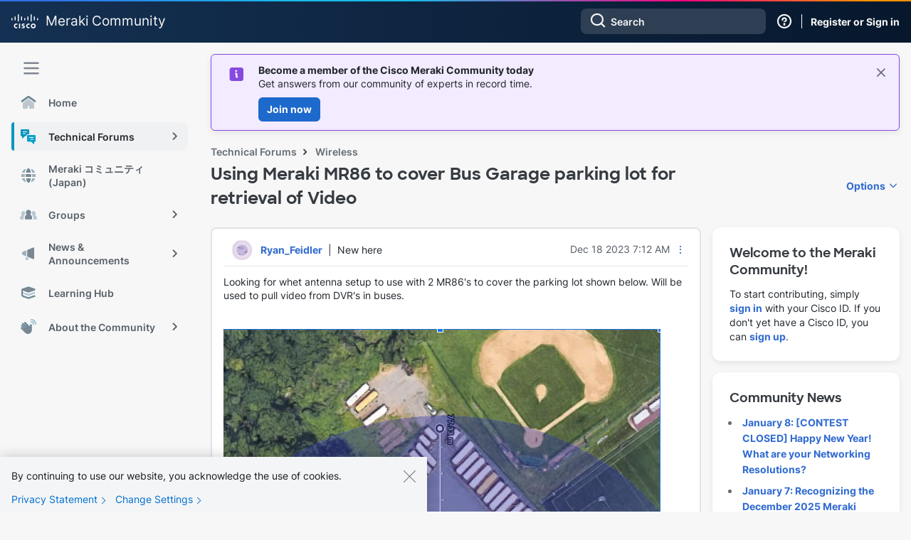

--- FILE ---
content_type: text/html;charset=UTF-8
request_url: https://community.meraki.com/t5/Wireless/Using-Meraki-MR86-to-cover-Bus-Garage-parking-lot-for-retrieval/m-p/219481/highlight/true
body_size: 44081
content:
<!DOCTYPE html><html prefix="og: http://ogp.me/ns#" dir="ltr" lang="en" class="no-js">
	<head>
	
	<title>
	Re: Using Meraki MR86 to cover Bus Garage parking lot for retrieval of Vide... - The Meraki Community
</title>
	
	
	    <!-- Google Tag Manager -->
    <script>(function(w,d,s,l,i){w[l]=w[l]||[];w[l].push({'gtm.start':
    new Date().getTime(),event:'gtm.js'});var f=d.getElementsByTagName(s)[0],
    j=d.createElement(s),dl=l!='dataLayer'?'&l='+l:'';j.async=true;j.src=
    'https://www.googletagmanager.com/gtm.js?id='+i+dl;f.parentNode.insertBefore(j,f);
    })(window,document,'script','dataLayer','GTM-W62JN4Z');</script>
    <!-- End Google Tag Manager -->

<script>
    document.addEventListener("DOMContentLoaded", function() {
        if (document.cookie.split(";").some(function(item) {
            return item.trim().startsWith("navigationCollapsed=");
        })) {
            document.getElementById('lia-body').classList.add('magnetic-nav--collapsed');
        }
    });
</script>

<link rel="stylesheet" href="https://use.typekit.net/fis3eyc.css">
<link rel="stylesheet" href="https://community.meraki.com/html/@C07C89CED3C27F9054596781A912FE19/assets/bootstrap-grid.min.css" />
<meta name="google-site-verification" content="mViczNWRoLtw52UTHoDyVYASD2D2Q-e0mCq4GHS3EOw" />
<link rel="preconnect" href="https://fonts.gstatic.com" />
<link rel="dns-prefetch" href="//fonts.googleapis.com" />



	
	
	
	<meta content="77m is going to be a big ask. I would be tempted to use a pair of MR86 with sector or patch antenna. Have one pointed to cover the left-hand area," name="description"/><meta content="width=device-width, initial-scale=1.0, user-scalable=yes" name="viewport"/><meta content="2023-12-18T11:49:03-08:00" itemprop="dateModified"/><meta content="text/html; charset=UTF-8" http-equiv="Content-Type"/><link href="https://community.meraki.com/t5/Wireless/Using-Meraki-MR86-to-cover-Bus-Garage-parking-lot-for-retrieval/m-p/219481#M30336" rel="canonical"/>
	<meta content="https://community.meraki.com/t5/image/serverpage/image-id/15189i0B0BD2CD0D263DC5/image.png" property="og:image"/><meta content="https://community.meraki.com/t5/user/viewprofilepage/user-id/340" property="article:author"/><meta content="article" property="og:type"/><meta content="https://community.meraki.com/t5/Wireless/Using-Meraki-MR86-to-cover-Bus-Garage-parking-lot-for-retrieval/m-p/219481#M30336" property="og:url"/><meta content="Wireless" property="article:section"/><meta content="77m is going to be a big ask.   I would be tempted to use a pair of MR86 with sector or patch antenna.  Have one pointed to cover the left-hand area, and the other covering the right-hand area.  You could look at MA-ANT-20 or AIR-ANT2513P4M-N=.  Even then, I suspect this might only give you 80% cove..." property="og:description"/><meta content="2023-12-18T19:00:56.317Z" property="article:published_time"/><meta content="2023-12-18T11:49:03-08:00" property="article:modified_time"/><meta content="Re: Using Meraki MR86 to cover Bus Garage parking lot for retrieval of Video" property="og:title"/>
	
	
		<link class="lia-link-navigation hidden live-links" title="topic Re: Using Meraki MR86 to cover Bus Garage parking lot for retrieval of Video in Wireless" type="application/rss+xml" rel="alternate" id="link" href="/yuzje69629/rss/message?board.id=wireless-lan&amp;message.id=30336"></link>
	

	
	
	    
            	<link href="/skins/6771004/4f0ff668f720270e11a5b77af40afcf4/magnetichermes.css" rel="stylesheet" type="text/css"/>
            
	

	
	
	
	
	<link rel="shortcut icon" href="https://community.meraki.com/html/@D81F4551C2744D6E33E31BFD06E970A5/assets/magnetic_navigation_enterprise-active.svg" />
    <link rel="shortcut icon" type="image/ico" href="https://community.meraki.com/html/@D81F4551C2744D6E33E31BFD06E970A5/assets/magnetic_navigation_enterprise-active.svg" />

<link rel="stylesheet" id="meraki-fonts-roboto-css" href="https://fonts.googleapis.com/css2?family=Roboto%3Aital%2Cwght%400%2C100%3B0%2C300%3B0%2C400%3B0%2C500%3B0%2C700%3B0%2C900%3B1%2C100%3B1%2C300%3B1%2C400%3B1%2C500%3B1%2C700%3B1%2C900&amp;display=swap&amp;ver=1.0.8" media="all" />

<script src="https://community.meraki.com/html/@A64637A00B17B5ED988338C4E9D49675/assets/jquery-1.12.4.min.js"></script>


<script type="application/ld+json">
        {
            "@context": "https://schema.org",
            "@type": "DiscussionForumPosting",
            "url": "https://community.meraki.com/t5/Wireless/Using-Meraki-MR86-to-cover-Bus-Garage-parking-lot-for-retrieval/m-p/219406",
            "headline": "Re: Using Meraki MR86 to cover Bus Garage parking lot for retrieval of Video",
            "potentialAction": {
                "@type": "SearchAction",
                "target": "https://community.meraki.com/t5/forums/searchpage/tab/message?q={search_term_string}",
                "query-input": "required name=search_term_string"
            },
            "image": "https://community.meraki.com/t5/image/serverpage/image-id/15189i0B0BD2CD0D263DC5/image.png",
              "author": {
                "@type": "Person",
                "url": "https://community.meraki.com/t5/user/viewprofilepage/user-id/90448",
                "name": "Ryan_Feidler"
              },
            "datePublished": "2023-12-18T11:00:56-08:00"
        }
        </script>

<script type="text/javascript" src="/t5/scripts/A81C646A6C82440C7F8530E686C629CA/lia-scripts-head-min.js"></script><script language="javascript" type="text/javascript">
<!--
window.FileAPI = { jsPath: '/html/assets/js/vendor/ng-file-upload-shim/' };
LITHIUM.PrefetchData = {"Components":{},"commonResults":{}};
LITHIUM.DEBUG = false;
LITHIUM.CommunityJsonObject = {
  "Validation" : {
    "image.description" : {
      "min" : 0,
      "max" : 1000,
      "isoneof" : [ ],
      "type" : "string"
    },
    "tkb.toc_maximum_heading_level" : {
      "min" : 1,
      "max" : 6,
      "isoneof" : [ ],
      "type" : "integer"
    },
    "tkb.toc_heading_list_style" : {
      "min" : 0,
      "max" : 50,
      "isoneof" : [
        "disc",
        "circle",
        "square",
        "none"
      ],
      "type" : "string"
    },
    "blog.toc_maximum_heading_level" : {
      "min" : 1,
      "max" : 6,
      "isoneof" : [ ],
      "type" : "integer"
    },
    "tkb.toc_heading_indent" : {
      "min" : 5,
      "max" : 50,
      "isoneof" : [ ],
      "type" : "integer"
    },
    "blog.toc_heading_indent" : {
      "min" : 5,
      "max" : 50,
      "isoneof" : [ ],
      "type" : "integer"
    },
    "blog.toc_heading_list_style" : {
      "min" : 0,
      "max" : 50,
      "isoneof" : [
        "disc",
        "circle",
        "square",
        "none"
      ],
      "type" : "string"
    }
  },
  "User" : {
    "settings" : {
      "imageupload.legal_file_extensions" : "*.jpg;*.JPG;*.jpeg;*.JPEG;*.gif;*.GIF;*.png;*.PNG",
      "config.enable_avatar" : true,
      "integratedprofile.show_klout_score" : true,
      "layout.sort_view_by_last_post_date" : true,
      "layout.friendly_dates_enabled" : true,
      "profileplus.allow.anonymous.scorebox" : false,
      "tkb.message_sort_default" : "topicPublishDate",
      "layout.format_pattern_date" : "MMM d yyyy",
      "config.require_search_before_post" : "off",
      "isUserLinked" : false,
      "integratedprofile.cta_add_topics_dismissal_timestamp" : -1,
      "layout.message_body_image_max_size" : 1000,
      "profileplus.everyone" : false,
      "integratedprofile.cta_connect_wide_dismissal_timestamp" : -1,
      "blog.toc_maximum_heading_level" : "",
      "integratedprofile.hide_social_networks" : false,
      "blog.toc_heading_indent" : "",
      "contest.entries_per_page_num" : 20,
      "layout.messages_per_page_linear" : 25,
      "integratedprofile.cta_manage_topics_dismissal_timestamp" : -1,
      "profile.shared_profile_test_group" : false,
      "integratedprofile.cta_personalized_feed_dismissal_timestamp" : -1,
      "integratedprofile.curated_feed_size" : 10,
      "contest.one_kudo_per_contest" : false,
      "integratedprofile.enable_social_networks" : false,
      "integratedprofile.my_interests_dismissal_timestamp" : -1,
      "profile.language" : "en",
      "layout.friendly_dates_max_age_days" : 31,
      "layout.threading_order" : "thread_ascending",
      "blog.toc_heading_list_style" : "disc",
      "useRecService" : false,
      "layout.module_welcome" : "",
      "imageupload.max_uploaded_images_per_upload" : 100,
      "imageupload.max_uploaded_images_per_user" : 10000,
      "integratedprofile.connect_mode" : "",
      "tkb.toc_maximum_heading_level" : "2",
      "tkb.toc_heading_list_style" : "disc",
      "sharedprofile.show_hovercard_score" : true,
      "config.search_before_post_scope" : "container",
      "tkb.toc_heading_indent" : "15",
      "p13n.cta.recommendations_feed_dismissal_timestamp" : -1,
      "imageupload.max_file_size" : 10024,
      "layout.show_batch_checkboxes" : false,
      "integratedprofile.cta_connect_slim_dismissal_timestamp" : -1
    },
    "isAnonymous" : true,
    "policies" : {
      "image-upload.process-and-remove-exif-metadata" : false
    },
    "registered" : false,
    "emailRef" : "",
    "id" : -1,
    "login" : "Anonymous"
  },
  "Server" : {
    "communityPrefix" : "/yuzje69629",
    "nodeChangeTimeStamp" : 1768656757662,
    "tapestryPrefix" : "/t5",
    "deviceMode" : "DESKTOP",
    "responsiveDeviceMode" : "DESKTOP",
    "membershipChangeTimeStamp" : "0",
    "version" : "25.12",
    "branch" : "25.12-release",
    "showTextKeys" : false
  },
  "Config" : {
    "phase" : "prod",
    "integratedprofile.cta.reprompt.delay" : 30,
    "profileplus.tracking" : {
      "profileplus.tracking.enable" : false,
      "profileplus.tracking.click.enable" : false,
      "profileplus.tracking.impression.enable" : false
    },
    "app.revision" : "2512231126-s6f44f032fc-b18",
    "navigation.manager.community.structure.limit" : "1000"
  },
  "Activity" : {
    "Results" : [ ]
  },
  "NodeContainer" : {
    "viewHref" : "https://community.meraki.com/t5/Technical-Forums/ct-p/enterprise",
    "description" : "",
    "id" : "enterprise",
    "shortTitle" : "Technical Forums",
    "title" : "Technical Forums",
    "nodeType" : "category"
  },
  "Page" : {
    "skins" : [
      "magnetichermes",
      "theme_hermes",
      "responsive_peak"
    ],
    "authUrls" : {
      "loginUrl" : "/plugins/common/feature/saml/doauth/post?referer=https%3A%2F%2Fcommunity.meraki.com%2Ft5%2FWireless%2FUsing-Meraki-MR86-to-cover-Bus-Garage-parking-lot-for-retrieval%2Fm-p%2F219481%2Fhighlight%2Ftrue",
      "loginUrlNotRegistered" : "/plugins/common/feature/saml/doauth/post?redirectreason=notregistered&referer=https%3A%2F%2Fcommunity.meraki.com%2Ft5%2FWireless%2FUsing-Meraki-MR86-to-cover-Bus-Garage-parking-lot-for-retrieval%2Fm-p%2F219481%2Fhighlight%2Ftrue",
      "loginUrlNotRegisteredDestTpl" : "/plugins/common/feature/saml/doauth/post?redirectreason=notregistered&referer=%7B%7BdestUrl%7D%7D"
    },
    "name" : "ForumTopicPage",
    "rtl" : false,
    "object" : {
      "viewHref" : "/t5/Wireless/Using-Meraki-MR86-to-cover-Bus-Garage-parking-lot-for-retrieval/td-p/219406",
      "subject" : "Using Meraki MR86 to cover Bus Garage parking lot for retrieval of Video",
      "id" : 219406,
      "page" : "ForumTopicPage",
      "type" : "Thread"
    }
  },
  "WebTracking" : {
    "Activities" : { },
    "path" : "Community:Community/Category:Community/Category:Technical Forums/Board:Wireless/Message:Re: Using Meraki MR86 to cover Bus Garage parking lot for retrieval of Video"
  },
  "Feedback" : {
    "targeted" : { }
  },
  "Seo" : {
    "markerEscaping" : {
      "pathElement" : {
        "prefix" : "@",
        "match" : "^[0-9][0-9]$"
      },
      "enabled" : false
    }
  },
  "TopLevelNode" : {
    "viewHref" : "https://community.meraki.com/t5/Meraki-Community/ct-p/meraki",
    "description" : "Connect with Meraki partners, customers, and employees in our community forums.",
    "id" : "meraki",
    "shortTitle" : "Community",
    "title" : "Meraki Community",
    "nodeType" : "category"
  },
  "Community" : {
    "viewHref" : "https://community.meraki.com/",
    "integratedprofile.lang_code" : "en",
    "integratedprofile.country_code" : "US",
    "id" : "yuzje69629",
    "shortTitle" : "Community",
    "title" : "The Meraki Community"
  },
  "CoreNode" : {
    "conversationStyle" : "forum",
    "viewHref" : "https://community.meraki.com/t5/Wireless/bd-p/wireless-lan",
    "settings" : { },
    "description" : "MR Series and Catalyst access points and wireless LAN",
    "id" : "wireless-lan",
    "shortTitle" : "Wireless",
    "title" : "Wireless",
    "nodeType" : "Board",
    "ancestors" : [
      {
        "viewHref" : "https://community.meraki.com/t5/Technical-Forums/ct-p/enterprise",
        "description" : "",
        "id" : "enterprise",
        "shortTitle" : "Technical Forums",
        "title" : "Technical Forums",
        "nodeType" : "category"
      },
      {
        "viewHref" : "https://community.meraki.com/t5/Meraki-Community/ct-p/meraki",
        "description" : "Connect with Meraki partners, customers, and employees in our community forums.",
        "id" : "meraki",
        "shortTitle" : "Community",
        "title" : "Meraki Community",
        "nodeType" : "category"
      },
      {
        "viewHref" : "https://community.meraki.com/",
        "description" : "Connect with Meraki partners, customers, and employees in our community forums.",
        "id" : "yuzje69629",
        "shortTitle" : "Community",
        "title" : "The Meraki Community",
        "nodeType" : "Community"
      }
    ]
  }
};
LITHIUM.Components.RENDER_URL = "/t5/util/componentrenderpage/component-id/#{component-id}?render_behavior=raw";
LITHIUM.Components.ORIGINAL_PAGE_NAME = 'forums/v5/ForumTopicPage';
LITHIUM.Components.ORIGINAL_PAGE_ID = 'ForumTopicPage';
LITHIUM.Components.ORIGINAL_PAGE_CONTEXT = '[base64]..';
LITHIUM.Css = {
  "BASE_DEFERRED_IMAGE" : "lia-deferred-image",
  "BASE_BUTTON" : "lia-button",
  "BASE_SPOILER_CONTAINER" : "lia-spoiler-container",
  "BASE_TABS_INACTIVE" : "lia-tabs-inactive",
  "BASE_TABS_ACTIVE" : "lia-tabs-active",
  "BASE_AJAX_REMOVE_HIGHLIGHT" : "lia-ajax-remove-highlight",
  "BASE_FEEDBACK_SCROLL_TO" : "lia-feedback-scroll-to",
  "BASE_FORM_FIELD_VALIDATING" : "lia-form-field-validating",
  "BASE_FORM_ERROR_TEXT" : "lia-form-error-text",
  "BASE_FEEDBACK_INLINE_ALERT" : "lia-panel-feedback-inline-alert",
  "BASE_BUTTON_OVERLAY" : "lia-button-overlay",
  "BASE_TABS_STANDARD" : "lia-tabs-standard",
  "BASE_AJAX_INDETERMINATE_LOADER_BAR" : "lia-ajax-indeterminate-loader-bar",
  "BASE_AJAX_SUCCESS_HIGHLIGHT" : "lia-ajax-success-highlight",
  "BASE_CONTENT" : "lia-content",
  "BASE_JS_HIDDEN" : "lia-js-hidden",
  "BASE_AJAX_LOADER_CONTENT_OVERLAY" : "lia-ajax-loader-content-overlay",
  "BASE_FORM_FIELD_SUCCESS" : "lia-form-field-success",
  "BASE_FORM_WARNING_TEXT" : "lia-form-warning-text",
  "BASE_FORM_FIELDSET_CONTENT_WRAPPER" : "lia-form-fieldset-content-wrapper",
  "BASE_AJAX_LOADER_OVERLAY_TYPE" : "lia-ajax-overlay-loader",
  "BASE_FORM_FIELD_ERROR" : "lia-form-field-error",
  "BASE_SPOILER_CONTENT" : "lia-spoiler-content",
  "BASE_FORM_SUBMITTING" : "lia-form-submitting",
  "BASE_EFFECT_HIGHLIGHT_START" : "lia-effect-highlight-start",
  "BASE_FORM_FIELD_ERROR_NO_FOCUS" : "lia-form-field-error-no-focus",
  "BASE_EFFECT_HIGHLIGHT_END" : "lia-effect-highlight-end",
  "BASE_SPOILER_LINK" : "lia-spoiler-link",
  "FACEBOOK_LOGOUT" : "lia-component-users-action-logout",
  "BASE_DISABLED" : "lia-link-disabled",
  "FACEBOOK_SWITCH_USER" : "lia-component-admin-action-switch-user",
  "BASE_FORM_FIELD_WARNING" : "lia-form-field-warning",
  "BASE_AJAX_LOADER_FEEDBACK" : "lia-ajax-loader-feedback",
  "BASE_AJAX_LOADER_OVERLAY" : "lia-ajax-loader-overlay",
  "BASE_LAZY_LOAD" : "lia-lazy-load"
};
(function() { if (!window.LITHIUM_SPOILER_CRITICAL_LOADED) { window.LITHIUM_SPOILER_CRITICAL_LOADED = true; window.LITHIUM_SPOILER_CRITICAL_HANDLER = function(e) { if (!window.LITHIUM_SPOILER_CRITICAL_LOADED) return; if (e.target.classList.contains('lia-spoiler-link')) { var container = e.target.closest('.lia-spoiler-container'); if (container) { var content = container.querySelector('.lia-spoiler-content'); if (content) { if (e.target.classList.contains('open')) { content.style.display = 'none'; e.target.classList.remove('open'); } else { content.style.display = 'block'; e.target.classList.add('open'); } } e.preventDefault(); return false; } } }; document.addEventListener('click', window.LITHIUM_SPOILER_CRITICAL_HANDLER, true); } })();
LITHIUM.noConflict = true;
LITHIUM.useCheckOnline = false;
LITHIUM.RenderedScripts = [
  "jquery.iframe-shim-1.0.js",
  "LazyLoadComponent.js",
  "SpoilerToggle.js",
  "DropDownMenuVisibilityHandler.js",
  "Placeholder.js",
  "jquery.ui.position.js",
  "HelpIcon.js",
  "InlineMessageReplyContainer.js",
  "jquery.delayToggle-1.0.js",
  "jquery.ui.draggable.js",
  "jquery.css-data-1.0.js",
  "jquery.ui.widget.js",
  "Sandbox.js",
  "jquery.ajax-cache-response-1.0.js",
  "Loader.js",
  "jquery.effects.core.js",
  "jquery.tmpl-1.1.1.js",
  "SearchAutoCompleteToggle.js",
  "jquery.tools.tooltip-1.2.6.js",
  "Lithium.js",
  "ElementMethods.js",
  "PartialRenderProxy.js",
  "jquery.ui.mouse.js",
  "ActiveCast3.js",
  "jquery.clone-position-1.0.js",
  "MessageBodyDisplay.js",
  "Throttle.js",
  "jquery.appear-1.1.1.js",
  "Video.js",
  "MessageViewDisplay.js",
  "Forms.js",
  "ThreadedDetailMessageList.js",
  "Cache.js",
  "jquery.function-utils-1.0.js",
  "ElementQueries.js",
  "json2.js",
  "Components.js",
  "SearchForm.js",
  "jquery.autocomplete.js",
  "jquery.lithium-selector-extensions.js",
  "LiModernizr.js",
  "DataHandler.js",
  "Link.js",
  "DeferredImages.js",
  "InformationBox.js",
  "jquery.ui.dialog.js",
  "Namespace.js",
  "jquery.iframe-transport.js",
  "jquery.hoverIntent-r6.js",
  "AjaxFeedback.js",
  "jquery.placeholder-2.0.7.js",
  "Tooltip.js",
  "InlineMessageReplyEditor.js",
  "jquery.position-toggle-1.0.js",
  "jquery.json-2.6.0.js",
  "EarlyEventCapture.js",
  "Auth.js",
  "NoConflict.js",
  "AjaxSupport.js",
  "ResizeSensor.js",
  "DropDownMenu.js",
  "jquery.ui.resizable.js",
  "Events.js",
  "prism.js",
  "jquery.viewport-1.0.js",
  "jquery.ui.core.js",
  "ForceLithiumJQuery.js",
  "jquery.effects.slide.js",
  "jquery.blockui.js",
  "Globals.js",
  "jquery.js",
  "jquery.fileupload.js",
  "OoyalaPlayer.js",
  "InlineMessageEditor.js",
  "AutoComplete.js",
  "Text.js",
  "PolyfillsAll.js",
  "jquery.scrollTo.js"
];// -->
</script><script type="text/javascript" src="/t5/scripts/D60EB96AE5FF670ED274F16ABB044ABD/lia-scripts-head-min.js"></script></head>
	<body class="lia-board lia-user-status-anonymous ForumTopicPage lia-body lia-a11y" id="lia-body">
	
	
	<div id="A49-200-8" class="ServiceNodeInfoHeader">
</div>
	
	
	
	

	<div class="lia-page">
		<center>
			
				   <!-- Google Tag Manager (noscript) -->
   <noscript><iframe src="https://www.googletagmanager.com/ns.html?id=GTM-W62JN4Z"
   height="0" width="0" style="display:none;visibility:hidden"></iframe></noscript>
   <!-- End Google Tag Manager (noscript) -->

					
	
	<div class="MinimumWidthContainer">
		<div class="min-width-wrapper">
			<div class="min-width">		
				
						<div class="lia-content">
                            
							
							
							
		
	<div class="lia-quilt lia-quilt-forum-topic-page lia-quilt-layout-two-column-main-side-slim-side lia-top-quilt lia-forum-topic-page-gte-5">
	<div class="lia-quilt-row lia-quilt-row-header">
		<div class="lia-quilt-column lia-quilt-column-24 lia-quilt-column-single lia-quilt-column-common-header">
			<div class="lia-quilt-column-alley lia-quilt-column-alley-single">
	
		
			<div class="lia-quilt lia-quilt-header lia-quilt-layout-header lia-component-quilt-header">
	<div class="lia-quilt-row lia-quilt-row-magnetic-header">
		<div class="lia-quilt-column lia-quilt-column-24 lia-quilt-column-single lia-quilt-column-magnetic-header">
			<div class="lia-quilt-column-alley lia-quilt-column-alley-single">
	
		
			
	
	


				
				


<!--  Magnetic Header  -->
<header class="magnetic-header theme--meraki">
    <div class="magnetic-header__content">
        <div class="magnetic-navigation__trigger nav-trigger--mobile">
            <span class="magnetic-navigation__trigger-icon">
                <svg viewBox="0 -1 10 10">
				    <path d="M1 1h8M1 4h 8M1 7h8" stroke="#f7f7f7" stroke-width="1" stroke-linecap="round"></path>
			    </svg>
            </span>
        </div>
        <div class="magnetic-header__branding">
            <a href="https://community.meraki.com/t5/Meraki-Community/ct-p/meraki">
                    <svg xmlns="http://www.w3.org/2000/svg" width="38" height="20" viewBox="0 0 38 20" fill="none" class="magnetic-header__meraki-logo">
                        <path d="M12.2747 13.1997H10.6274V19.7514H12.2747V13.1997Z" fill="#F7F7F7"/>
                        <path d="M25.5894 15.0761C25.1647 14.8452 24.6892 14.7239 24.206 14.7233C23.9771 14.7233 23.7504 14.7685 23.5389 14.8564C23.3274 14.9442 23.1353 15.073 22.9734 15.2353C22.8115 15.3977 22.6831 15.5904 22.5955 15.8025C22.5079 16.0146 22.4628 16.2419 22.4628 16.4715C22.4628 16.7011 22.5079 16.9284 22.5955 17.1405C22.6831 17.3526 22.8115 17.5453 22.9734 17.7076C23.1353 17.87 23.3274 17.9988 23.5389 18.0866C23.7504 18.1745 23.9771 18.2197 24.206 18.2197C24.6886 18.2218 25.164 18.1033 25.5894 17.8749V19.6311C25.1023 19.7818 24.5958 19.8601 24.0861 19.8636C23.189 19.8636 22.3287 19.5062 21.6943 18.8701C21.06 18.2339 20.7036 17.3711 20.7036 16.4715C20.7036 15.5718 21.06 14.709 21.6943 14.0729C22.3287 13.4367 23.189 13.0793 24.0861 13.0793C24.5961 13.08 25.103 13.1584 25.5894 13.3119V15.0761Z" fill="#F7F7F7"/>
                        <path d="M8.36359 15.0761C7.93944 14.8436 7.4636 14.7222 6.98021 14.7233C6.75129 14.7233 6.5246 14.7685 6.31311 14.8564C6.10161 14.9442 5.90944 15.073 5.74757 15.2353C5.5857 15.3977 5.45729 15.5904 5.36969 15.8025C5.28208 16.0146 5.23699 16.2419 5.23699 16.4715C5.23699 16.7011 5.28208 16.9284 5.36969 17.1405C5.45729 17.3526 5.5857 17.5453 5.74757 17.7076C5.90944 17.87 6.10161 17.9988 6.31311 18.0866C6.5246 18.1745 6.75129 18.2197 6.98021 18.2197C7.46291 18.2232 7.9387 18.1046 8.36359 17.8749V19.6311C7.87659 19.7822 7.37004 19.8606 6.86026 19.8636C5.96317 19.8636 5.10283 19.5062 4.46849 18.8701C3.83415 18.2339 3.47778 17.3711 3.47778 16.4715C3.47778 15.5718 3.83415 14.709 4.46849 14.0729C5.10283 13.4367 5.96317 13.0793 6.86026 13.0793C7.37029 13.0792 7.8773 13.1577 8.36359 13.3119V15.0761Z" fill="#F7F7F7"/>
                        <path d="M30.7452 14.7556C30.4045 14.7524 30.0705 14.8508 29.7857 15.0383C29.5009 15.2258 29.278 15.494 29.1455 15.8087C29.0129 16.1235 28.9765 16.4707 29.0411 16.8062C29.1056 17.1417 29.2681 17.4504 29.5078 17.6931C29.7476 17.9358 30.0539 18.1016 30.3879 18.1695C30.7218 18.2373 31.0683 18.2041 31.3834 18.0741C31.6984 17.9441 31.9679 17.7231 32.1575 17.4393C32.3472 17.1554 32.4484 16.8214 32.4484 16.4797C32.4527 16.2535 32.4117 16.0287 32.3278 15.8186C32.2439 15.6085 32.1189 15.4175 31.9601 15.2567C31.8013 15.096 31.6119 14.9688 31.4033 14.8827C31.1946 14.7966 30.9708 14.7534 30.7452 14.7556ZM34.1916 16.4797C34.2043 17.1659 34.0131 17.8403 33.6422 18.4171C33.2713 18.9939 32.7375 19.4468 32.109 19.7183C31.4805 19.9898 30.7856 20.0674 30.1129 19.9414C29.4402 19.8154 28.8201 19.4914 28.3317 19.0106C27.8433 18.5299 27.5086 17.9143 27.3704 17.2421C27.2321 16.57 27.2965 15.8718 27.5554 15.2365C27.8143 14.6012 28.2559 14.0575 28.8239 13.6748C29.392 13.2921 30.0608 13.0877 30.7452 13.0876C31.1956 13.0757 31.6438 13.1549 32.0631 13.3204C32.4823 13.4858 32.8641 13.7342 33.1857 14.0507C33.5073 14.3672 33.762 14.7454 33.9349 15.1627C34.1077 15.58 34.195 16.0279 34.1916 16.4797Z" fill="#F7F7F7"/>
                        <path d="M18.527 14.691C18.107 14.5745 17.675 14.5072 17.2396 14.4905C16.5759 14.4905 16.2241 14.707 16.2241 15.0278C16.2241 15.3486 16.7038 15.5651 16.9757 15.6533L17.4315 15.7977C17.8572 15.8896 18.2404 16.1205 18.5211 16.4543C18.8019 16.7881 18.9642 17.2058 18.9828 17.6421C18.9828 19.286 17.5355 19.8394 16.28 19.8394C15.6842 19.8335 15.0902 19.7744 14.5048 19.6629V18.1794C15.0119 18.3288 15.5359 18.4123 16.0641 18.428C16.8638 18.428 17.2636 18.1874 17.2636 17.8105C17.2636 17.4336 16.9357 17.2892 16.5279 17.1609L16.1761 17.0487C15.2565 16.76 14.4968 16.2467 14.4968 15.1321C14.4968 13.9051 15.4084 13.0872 16.8958 13.0872C17.435 13.0957 17.9715 13.1657 18.495 13.2957L18.527 14.691Z" fill="#F7F7F7"/>
                        <path d="M1.59928 6.15886C1.59928 5.94617 1.51503 5.7422 1.36507 5.59181C1.21511 5.44142 1.01172 5.35693 0.79964 5.35693C0.587562 5.35693 0.384171 5.44142 0.234209 5.59181C0.0842476 5.7422 0 5.94617 0 6.15886L0 7.883C0 8.09568 0.0842476 8.29965 0.234209 8.45004C0.384171 8.60043 0.587562 8.68492 0.79964 8.68492C1.01172 8.68492 1.21511 8.60043 1.36507 8.45004C1.51503 8.29965 1.59928 8.09568 1.59928 7.883V6.15886Z" fill="#F7F7F7"/>
                        <path d="M6.12418 3.90544C6.12418 3.69276 6.03994 3.48878 5.88997 3.33839C5.74001 3.188 5.53662 3.10352 5.32454 3.10352C5.11246 3.10352 4.90907 3.188 4.75911 3.33839C4.60915 3.48878 4.5249 3.69276 4.5249 3.90544V7.91507C4.5249 8.12775 4.60915 8.33172 4.75911 8.48211C4.90907 8.6325 5.11246 8.71699 5.32454 8.71699C5.53662 8.71699 5.74001 8.6325 5.88997 8.48211C6.03994 8.33172 6.12418 8.12775 6.12418 7.91507V3.90544Z" fill="#F7F7F7"/>
                        <path d="M10.6198 0.801925C10.6198 0.589241 10.5355 0.385269 10.3856 0.234878C10.2356 0.0844883 10.0322 0 9.82015 0C9.60807 0 9.40468 0.0844883 9.25472 0.234878C9.10476 0.385269 9.02051 0.589241 9.02051 0.801925V9.51885C9.02051 9.73153 9.10476 9.93551 9.25472 10.0859C9.40468 10.2363 9.60807 10.3208 9.82015 10.3208C10.0322 10.3208 10.2356 10.2363 10.3856 10.0859C10.5355 9.93551 10.6198 9.73153 10.6198 9.51885V0.801925Z" fill="#F7F7F7"/>
                        <path d="M15.1125 3.90544C15.1125 3.69276 15.0282 3.48878 14.8783 3.33839C14.7283 3.188 14.5249 3.10352 14.3128 3.10352C14.1007 3.10352 13.8974 3.188 13.7474 3.33839C13.5974 3.48878 13.5132 3.69276 13.5132 3.90544V7.91507C13.5132 8.12775 13.5974 8.33172 13.7474 8.48211C13.8974 8.6325 14.1007 8.71699 14.3128 8.71699C14.5249 8.71699 14.7283 8.6325 14.8783 8.48211C15.0282 8.33172 15.1125 8.12775 15.1125 7.91507V3.90544Z" fill="#F7F7F7"/>
                        <path d="M19.6083 6.15886C19.6083 5.94617 19.5241 5.7422 19.3741 5.59181C19.2241 5.44142 19.0207 5.35693 18.8087 5.35693C18.5966 5.35693 18.3932 5.44142 18.2432 5.59181C18.0933 5.7422 18.009 5.94617 18.009 6.15886V7.883C18.009 8.09568 18.0933 8.29965 18.2432 8.45004C18.3932 8.60043 18.5966 8.68492 18.8087 8.68492C19.0207 8.68492 19.2241 8.60043 19.3741 8.45004C19.5241 8.29965 19.6083 8.09568 19.6083 7.883V6.15886Z" fill="#F7F7F7"/>
                        <path d="M24.1012 3.90544C24.1012 3.69276 24.017 3.48878 23.867 3.33839C23.7171 3.188 23.5137 3.10352 23.3016 3.10352C23.0895 3.10352 22.8861 3.188 22.7362 3.33839C22.5862 3.48878 22.502 3.69276 22.502 3.90544V7.91507C22.502 8.12775 22.5862 8.33172 22.7362 8.48211C22.8861 8.6325 23.0895 8.71699 23.3016 8.71699C23.5137 8.71699 23.7171 8.6325 23.867 8.48211C24.017 8.33172 24.1012 8.12775 24.1012 7.91507V3.90544Z" fill="#F7F7F7"/>
                        <path d="M28.6027 0.801925C28.6027 0.589241 28.5184 0.385269 28.3685 0.234878C28.2185 0.0844883 28.0151 0 27.8031 0C27.591 0 27.3876 0.0844883 27.2376 0.234878C27.0877 0.385269 27.0034 0.589241 27.0034 0.801925V9.51885C27.0034 9.73153 27.0877 9.93551 27.2376 10.0859C27.3876 10.2363 27.591 10.3208 27.8031 10.3208C28.0151 10.3208 28.2185 10.2363 28.3685 10.0859C28.5184 9.93551 28.6027 9.73153 28.6027 9.51885V0.801925Z" fill="#F7F7F7"/>
                        <path d="M33.0972 3.90557C33.0972 3.68651 33.0104 3.47642 32.856 3.32151C32.7015 3.16661 32.492 3.07959 32.2736 3.07959C32.0551 3.07959 31.8456 3.16661 31.6912 3.32151C31.5367 3.47642 31.45 3.68651 31.45 3.90557V7.9152C31.45 8.13426 31.5367 8.34436 31.6912 8.49926C31.8456 8.65416 32.0551 8.74118 32.2736 8.74118C32.492 8.74118 32.7015 8.65416 32.856 8.49926C33.0104 8.34436 33.0972 8.13426 33.0972 7.9152V3.90557Z" fill="#F7F7F7"/>
                        <path d="M37.5827 6.15886C37.5827 5.94617 37.4984 5.7422 37.3485 5.59181C37.1985 5.44142 36.9951 5.35693 36.783 5.35693C36.571 5.35693 36.3676 5.44142 36.2176 5.59181C36.0676 5.7422 35.9834 5.94617 35.9834 6.15886V7.883C35.9834 8.09568 36.0676 8.29965 36.2176 8.45004C36.3676 8.60043 36.571 8.68492 36.783 8.68492C36.9951 8.68492 37.1985 8.60043 37.3485 8.45004C37.4984 8.29965 37.5827 8.09568 37.5827 7.883V6.15886Z" fill="#F7F7F7"/>
                    </svg>
                    <h1 class="magnetic-header__title title--meraki">Meraki</h1><h1 class="magnetic-header__title title--community">Community</h1>
            </a>
        </div>
        <div class="magnetic-header__user-actions">
            <div class="magnetic-header__search">
                <!-- search -->
<div id="lia-searchformV32_a420430be32679" class="SearchForm lia-search-form-wrapper lia-mode-default lia-component-common-widget-search-form">
	

	
		<div class="lia-inline-ajax-feedback">
			<div class="AjaxFeedback" id="ajaxfeedback_a420430be32679"></div>
			
	

	

		</div>

	

	
		<div id="searchautocompletetoggle_a420430be32679">	
	
		

	
		<div class="lia-inline-ajax-feedback">
			<div class="AjaxFeedback" id="ajaxfeedback_a420430be32679_0"></div>
			
	

	

		</div>

	

	
			
            <form enctype="multipart/form-data" class="lia-form lia-form-inline SearchForm" action="https://community.meraki.com/t5/forums/v5/forumtopicpage.searchformv32.form.form" method="post" id="form_a420430be32679" name="form_a420430be32679"><div class="t-invisible"><input value="board-id/wireless-lan/message-id/30336/highlight/true" name="t:ac" type="hidden"></input><input value="search/contributions/page" name="t:cp" type="hidden"></input><input value="[base64]." name="lia-form-context" type="hidden"></input><input value="ForumTopicPage:board-id/wireless-lan/message-id/30336/highlight/true:searchformv32.form:" name="liaFormContentKey" type="hidden"></input><input value="5DI9GWMef1Esyz275vuiiOExwpQ=:H4sIAAAAAAAAALVSTU7CQBR+krAixkj0BrptjcpCMSbERGKCSmxcm+kwlGrbqTOvFDYexRMYL8HCnXfwAG5dubDtFKxgYgu4mrzvm3w/M+/pHcphHQ4kI4L2dMo9FLYZoM09qbeJxQ4V0+XC7e/tamqyBPEChwgbh1JAjQtLIz6hPaYh8ZlEMaxplAvm2KZmEsm0hhmBhOKpzZzOlsEw8LevR5W3zZfPEqy0oJIYc+eCuAyh2rolfaI7xLN0I8rjWfWBj7CuzJvf5osmbxRN3hacMimNwHRtKSOr0XNnv/vx+FoCGPjhMRzljhNLYHrEt9kA5T08ACCsKvREoYuqxqLl8BLO84q4UcMITcG49y/QOGs1pYyESl5p6V6qwRW086rinVmoxMZsiZud/zBUTc6gmVc4kExkJafmcYG1GM9+wfIsCkf2OP54hal5EjnG54z8h0XhjfcF7wQUs5Kz0GTjU2rOjc/llTT4Au07pDOcBQAA" name="t:formdata" type="hidden"></input></div>
	
	

	

	

	
		<div class="lia-inline-ajax-feedback">
			<div class="AjaxFeedback" id="feedback_a420430be32679"></div>
			
	

	

		</div>

	

	

	

	


	
	<input value="SQwLC-7I6BzVnPrXsfSesER7oG0g6A3KSHZXR7ItSi8." name="lia-action-token" type="hidden"></input>
	
	<input value="form_a420430be32679" id="form_UIDform_a420430be32679" name="form_UID" type="hidden"></input>
	<input value="" id="form_instance_keyform_a420430be32679" name="form_instance_key" type="hidden"></input>
	
                

                
                    
                        <span class="lia-search-granularity-wrapper">
                            <select title="Search Granularity" class="lia-search-form-granularity search-granularity" aria-label="Search Granularity" id="searchGranularity_a420430be32679" name="searchGranularity"><option title="All community" selected="selected" value="meraki|category">All community</option><option title="This category" value="enterprise|category">This category</option><option title="This board" value="wireless-lan|forum-board">This board</option><option title="Knowledge base" value="tkb|tkb">Knowledge base</option><option title="Users" value="user|user">Users</option></select>
                        </span>
                    
                

                <span class="lia-search-input-wrapper">
                    <span class="lia-search-input-field">
                        <span class="lia-button-wrapper lia-button-wrapper-secondary lia-button-wrapper-searchForm-action"><input value="searchForm" name="submitContextX" type="hidden"></input><input class="lia-button lia-button-secondary lia-button-searchForm-action" value="Search" id="submitContext_a420430be32679" name="submitContext" type="submit"></input></span>

                        <span class="lia-hidden-aria-visibile" id="autocompleteInstructionsText_a420430be32679"></span><input placeholder="Search" aria-label="Search" title="Search" class="lia-form-type-text lia-autocomplete-input search-input lia-search-input-message" value="" id="messageSearchField_a420430be32679_0" name="messageSearchField" type="text"></input>
                        <span class="lia-hidden-aria-visibile" id="autocompleteInstructionsText_a420430be32679_0"></span><input placeholder="Search" aria-label="Search" title="Search" class="lia-form-type-text lia-autocomplete-input search-input lia-search-input-tkb-article lia-js-hidden" value="" id="messageSearchField_a420430be32679_1" name="messageSearchField_0" type="text"></input>
                        

	
		<span class="lia-hidden-aria-visibile" id="autocompleteInstructionsText_a420430be32679_1"></span><input placeholder="Search community members" ng-non-bindable="" title="Enter a user name or rank" class="lia-form-type-text UserSearchField lia-search-input-user search-input lia-js-hidden lia-autocomplete-input" aria-label="Enter a user name or rank" value="" id="userSearchField_a420430be32679" name="userSearchField" type="text"></input>
	

	


                        <span class="lia-hidden-aria-visibile" id="autocompleteInstructionsText_a420430be32679_2"></span><input placeholder="Enter a keyword to search within the private messages" title="Enter a search word" class="lia-form-type-text NoteSearchField lia-search-input-note search-input lia-js-hidden lia-autocomplete-input" aria-label="Enter a search word" value="" id="noteSearchField_a420430be32679_0" name="noteSearchField" type="text"></input>
						<span class="lia-hidden-aria-visibile" id="autocompleteInstructionsText_a420430be32679_3"></span><input title="Enter a search word" class="lia-form-type-text ProductSearchField lia-search-input-product search-input lia-js-hidden lia-autocomplete-input" aria-label="Enter a search word" value="" id="productSearchField_a420430be32679" name="productSearchField" type="text"></input>
                        <input class="lia-as-search-action-id" name="as-search-action-id" type="hidden"></input>
                    </span>
                </span>
                
                    <span id="clearSearchButton_a420430be32679" role="button" tabindex="0" title="Clear" class="lia-clear-field lia-js-hidden" aria-label="Clear the search input"></span>
                

                <span class="lia-cancel-search">cancel</span>

                
            
</form>
		
			<div class="search-autocomplete-toggle-link lia-js-hidden">
				<span>
					<a class="lia-link-navigation auto-complete-toggle-on lia-link-ticket-post-action lia-component-search-action-enable-auto-complete" data-lia-action-token="jIh-eUD5VpncV3cduPWSgQBnPUMKHTFIj0Vhi1k6zVI." rel="nofollow" id="enableAutoComplete_a420430be32679" href="https://community.meraki.com/t5/forums/v5/forumtopicpage.enableautocomplete:enableautocomplete?t:ac=board-id/wireless-lan/message-id/30336/highlight/true&amp;t:cp=action/contributions/searchactions">Turn on suggestions</a>					
					<span class="HelpIcon">
	<a class="lia-link-navigation help-icon lia-tooltip-trigger" role="button" aria-label="Help Icon" id="link_a420430be32679" href="#"><span class="lia-img-icon-help lia-fa-icon lia-fa-help lia-fa" alt="Auto-suggest helps you quickly narrow down your search results by suggesting possible matches as you type." aria-label="Help Icon" role="img" id="display_a420430be32679"></span></a><div role="alertdialog" class="lia-content lia-tooltip-pos-bottom-left lia-panel-tooltip-wrapper" id="link_a420430be32679_0-tooltip-element"><div class="lia-tooltip-arrow"></div><div class="lia-panel-tooltip"><div class="content">Auto-suggest helps you quickly narrow down your search results by suggesting possible matches as you type.</div></div></div>
</span>
				</span>
			</div>
		

	

	

	
	
	
</div>
		
	<div class="spell-check-showing-result">
		Showing results for <span class="lia-link-navigation show-results-for-link lia-link-disabled" aria-disabled="true" id="showingResult_a420430be32679"></span>
		
			<a class="lia-link-navigation more-synonym-search-results-for-link" rel="nofollow" id="showingMoreResult_a420430be32679" href="#"></a>
			<span class="all-results-for-synonym-search"> </span>
		

	</div>
	<div>
		
			<span class="synonym-search-instead lia-js-hidden">
				Show <a class="lia-link-navigation synonym-search-instead-for-link" rel="nofollow" id="synonymSearchInstead_a420430be32679" href="#"></a> only 
			</span>
			<span class="spell-check-and-synonym-search-instead lia-js-hidden"> | </span>
		
		<span class="spell-check-search-instead">
			Search instead for <a class="lia-link-navigation search-instead-for-link" rel="nofollow" id="searchInstead_a420430be32679" href="#"></a>
		</span>

	</div>
	<div class="spell-check-do-you-mean lia-component-search-widget-spellcheck">
		Did you mean: <a class="lia-link-navigation do-you-mean-link" rel="nofollow" id="doYouMean_a420430be32679" href="#"></a>
	</div>

	

	

	


	
</div>            </div>
            <div class="magnetic-header__utilities">
                <!-- utilities -->
                <div class="magnetic-header__utility-icon utility-icon--notification">
                </div>
                <div class="magnetic-header__utility-icon">
                    <!-- placeholder new custom help menu -->
                    <div class="magnetic-header__help-menu-opener" tabindex="0"></div>
                    <div class="magnetic-header__help-menu">
                        <ul>
                            <li><a href="/t5/help/faqpage">Community Platform Help</a></li>
<li><a href="/t5/help/faqpage/title/howtocontact">Contact Community Team</a></li>
<li><a href="https://documentation.meraki.com/" target="_blank">Meraki Documentation</a></li>
<li><a href="https://meraki.io" target="_blank">Meraki DevNet Developer Hub</a></li>
<li><a href="https://status.meraki.net/" target="_blank">Meraki System Status</a></li>
                        </ul>
                    </div>
                </div>
                <div class="magnetic-header__utility-icon utility-icon--notification">
                </div>
                <div class="magnetic-header__mobile-search-trigger"></div>
            </div>
            <div class="magnetic-header__separator"></div>
            <div class="magnetic-header__user-profile">
                <!-- User menu -->
<div class="lia-component-common-widget-slide-out-user-menu">
	
	
		<div class="lia-user-navigation-sign-in lia-component-users-action-login-with-avatar">
		<div class="user-navigation-user-profile">
			<a class="lia-link-navigation login-link lia-authentication-link" rel="nofollow" id="link_1_a420430d3e366a" href="/plugins/common/feature/saml/doauth/post?referer=https%3A%2F%2Fcommunity.meraki.com%2Ft5%2FWireless%2FUsing-Meraki-MR86-to-cover-Bus-Garage-parking-lot-for-retrieval%2Fm-p%2F219481%2Fhighlight%2Ftrue">
				Register or Sign in
			</a>
		</div>
		<div class="UserAvatar lia-user-avatar">
			<a class="lia-link-navigation login-link lia-authentication-link" rel="nofollow" id="link_2_a420430d3e366a" href="/plugins/common/feature/saml/doauth/post?referer=https%3A%2F%2Fcommunity.meraki.com%2Ft5%2FWireless%2FUsing-Meraki-MR86-to-cover-Bus-Garage-parking-lot-for-retrieval%2Fm-p%2F219481%2Fhighlight%2Ftrue">
				<div class="lia-anonymous-profile-icon"></div>
			</a>
		</div>
	</div>
		
	
</div><a class="lia-link-navigation login-link lia-authentication-link lia-component-users-action-login" rel="nofollow" id="loginPageV2_a420430d448fa6" href="/plugins/common/feature/saml/doauth/post?referer=https%3A%2F%2Fcommunity.meraki.com%2Ft5%2FWireless%2FUsing-Meraki-MR86-to-cover-Bus-Garage-parking-lot-for-retrieval%2Fm-p%2F219481%2Fhighlight%2Ftrue">Register or Sign in</a>            </div>
        </div>
    </div>
</header>

				




		
			
	
	


				
				


<div class="cmp-magnetic-navigation magnetic-nav-theme--meraki ">
    <div class="magnetic-navigation__trigger">
        <span class="magnetic-navigation__trigger-icon">
            <svg viewBox="0 -1 10 10">
				<path d="M1 1h8M1 4h 8M1 7h8" stroke="#7e868f" stroke-width="1" stroke-linecap="round"></path>
			</svg>
        </span>
    </div>
    <nav class="magnetic-navigation" role="navigation" aria-label="Primary navigation">
        <ul class="magnetic-navigation__level1">
            <li class="magnetic-nav-level1__item item--home">
                <a class="magnetic-nav-level1__title nav-item--home " href="https://community.meraki.com/t5/Meraki-Community/ct-p/meraki">
                    <div class="magnetic-nav__nodeicon">
                        <span class="magnetic-nav__icon"></span><span class="magnetic-nav__icon magnetic-nav__icon--active"></span>
                    </div>
                    <span class='magnetic-nav__link'>Home</span>
                    <div class="magnetic-nav__tooltip">Home</div>
                </a>
            </li>

                <li class="magnetic-nav-level1__item item--enterprise nav-item-hasChildren--true">
                        <div class="magnetic-nav-level1__title nav-item--active" data-icon="magnetic_navigation_enterprise">
                            <div class="magnetic-nav__nodeicon">
                                <span class="magnetic-nav__icon"></span><span class="magnetic-nav__icon magnetic-nav__icon--active"></span>
                            </div>
                            <span class="magnetic-nav__link level1-title--long">Technical Forums</span>
                            <span class="magnetic-nav__link level1-title--short">Technical Forums</span>
                        </div>


                        <div class="magnetic-nav-level2">
                        <div class="magnetic-nav-level2__wrapper">
                            <div class="magnetic-nav-level2__title">Technical Forums<span class='magnetic-nav__level2-close-icon'></span></div>
                                <ul class="magnetic-nav-level2__category" >
                                    <li class="magnetic-nav-level2__item">
                                        <a href="/t5/Technical-Forums/ct-p/enterprise">All Technical Forums</a>
                                    </li>
                                </ul>
                                    <ul class="magnetic-nav-level2__category" >
                                        <p>Products</p>

                                            <li class="magnetic-nav-level2__item ">
                                                <a href="/t5/Cisco-SASE-with-Meraki/bd-p/sase">Cisco SASE with Meraki</a>
                                            </li>
                                            <li class="magnetic-nav-level2__item ">
                                                <a href="/t5/Cellular-Gateways/bd-p/wireless-wan">Cellular Gateways</a>
                                            </li>
                                            <li class="magnetic-nav-level2__item ">
                                                <a href="/t5/Security-SD-WAN/bd-p/security">Security &amp; SD-WAN</a>
                                            </li>
                                            <li class="magnetic-nav-level2__item ">
                                                <a href="/t5/Cloud-Security-SD-WAN-vMX/bd-p/cloud-security">Cloud Security &amp; SD-WAN (vMX)</a>
                                            </li>
                                            <li class="magnetic-nav-level2__item ">
                                                <a href="/t5/Switching/bd-p/switching">Switching</a>
                                            </li>
                                            <li class="magnetic-nav-level2__item ">
                                                <a href="/t5/Wireless/bd-p/wireless-lan">Wireless</a>
                                            </li>
                                            <li class="magnetic-nav-level2__item ">
                                                <a href="/t5/Mobile-Device-Management/bd-p/enterprise-mobility-management">Mobile Device Management</a>
                                            </li>
                                            <li class="magnetic-nav-level2__item ">
                                                <a href="/t5/Smart-Cameras/bd-p/security-cameras">Smart Cameras</a>
                                            </li>
                                            <li class="magnetic-nav-level2__item ">
                                                <a href="/t5/Sensors/bd-p/sensors">Sensors</a>
                                            </li>
                                    </ul>
                                    <ul class="magnetic-nav-level2__category" >
                                        <p>Platform</p>

                                            <li class="magnetic-nav-level2__item ">
                                                <a href="/t5/Dashboard-Administration/bd-p/dashboard">Dashboard &amp; Administration</a>
                                            </li>
                                            <li class="magnetic-nav-level2__item ">
                                                <a href="/t5/Full-Stack-Network-Wide/bd-p/network-wide">Full-Stack &amp; Network-Wide</a>
                                            </li>
                                            <li class="magnetic-nav-level2__item ">
                                                <a href="/t5/Cisco-Meraki-Cloud-Assurance/bd-p/assurance">Assurance</a>
                                            </li>
                                            <li class="magnetic-nav-level2__item ">
                                                <a href="/t5/Meraki-Go/bd-p/forum">Meraki Go</a>
                                            </li>
                                            <li class="magnetic-nav-level2__item ">
                                                <a href="/t5/Developers-APIs/bd-p/api">Developers &amp; APIs</a>
                                            </li>
                                    </ul>
                                <ul class="magnetic-nav-level2__category" >
                                    <p>General</p>
                                            <li class="magnetic-nav-level2__item ">
                                                <a href="https://community.meraki.com/t5/New-Meraki-Users/bd-p/newbie">New Meraki Users</a>
                                            </li>
                                            <li class="magnetic-nav-level2__item ">
                                                <a href="https://community.meraki.com/t5/T%C3%B3picos-em-Portugu%C3%AAs/bd-p/portugues">Tópicos em Português</a>
                                            </li>
                                            <li class="magnetic-nav-level2__item ">
                                                <a href="https://community.meraki.com/t5/Temas-en-Espa%C3%B1ol/bd-p/espanol">Temas en Español</a>
                                            </li>
                                            <li class="magnetic-nav-level2__item ">
                                                <a href="https://community.meraki.com/t5/Meraki-Demo/bd-p/meraki-demo">Meraki Demo</a>
                                            </li>
                                            <li class="magnetic-nav-level2__item ">
                                                <a href="https://community.meraki.com/t5/Documentation-Feedback/bd-p/doc-feedback">Documentation Feedback</a>
                                            </li>
                                            <li class="magnetic-nav-level2__item ">
                                                <a href="https://community.meraki.com/t5/Off-the-Stack/bd-p/general">Off the Stack (General Meraki discussions)</a>
                                            </li>
                                </ul>
                        </div>
                        </div>
                </li>

                <li class="magnetic-nav-level1__item item--partners-jp nav-item-hasChildren--false">
                        <a class="magnetic-nav-level1__title " data-icon="magnetic_navigation_japan" href="https://community.meraki.com/t5/Meraki-%E3%82%B3%E3%83%9F%E3%83%A5%E3%83%8B%E3%83%86%E3%82%A3-Japan/ct-p/partners-jp">
                            <div class="magnetic-nav__nodeicon">
                                <span class="magnetic-nav__icon"></span><span class="magnetic-nav__icon magnetic-nav__icon--active"></span>
                            </div>
                            <span class="magnetic-nav__link">Meraki コミュニティ (Japan)</span>
                            <div class="magnetic-nav__tooltip">Meraki コミュニティ (Japan)</div>
                        </a>

                </li>

                <li class="magnetic-nav-level1__item item--groups nav-item-hasChildren--true">
                        <div class="magnetic-nav-level1__title " data-icon="magnetic_navigation_groups">
                            <div class="magnetic-nav__nodeicon">
                                <span class="magnetic-nav__icon"></span><span class="magnetic-nav__icon magnetic-nav__icon--active"></span>
                            </div>
                            <span class="magnetic-nav__link level1-title--long">Groups</span>
                            <span class="magnetic-nav__link level1-title--short">Groups</span>
                        </div>


                        <div class="magnetic-nav-level2">
                        <div class="magnetic-nav-level2__wrapper">
                            <div class="magnetic-nav-level2__title">Groups<span class='magnetic-nav__level2-close-icon'></span></div>
                                <ul class="magnetic-nav-level2__category" >
                                    <li class="magnetic-nav-level2__item">
                                        <a href="/t5/Groups/ct-p/groups">All groups</a>
                                    </li>
                                </ul>
                                <ul class="magnetic-nav-level2__category groups--public" >
                                    <p>Public groups</p>
                                        <li class="magnetic-nav-level2__item">
                                            <a href="/t5/API-Early-Access-Group/cmp-p/grouphub%3Aapi-early-access">API Early Access Group</a>
                                         </li>
                                </ul>
                        </div>
                        </div>
                </li>

                <li class="magnetic-nav-level1__item item--news-announcements nav-item-hasChildren--true">
                        <div class="magnetic-nav-level1__title " data-icon="magnetic_navigation_News">
                            <div class="magnetic-nav__nodeicon">
                                <span class="magnetic-nav__icon"></span><span class="magnetic-nav__icon magnetic-nav__icon--active"></span>
                            </div>
                            <span class="magnetic-nav__link level1-title--long">News &amp; Announcements</span>
                            <span class="magnetic-nav__link level1-title--short">News</span>
                        </div>


                        <div class="magnetic-nav-level2">
                        <div class="magnetic-nav-level2__wrapper">
                            <div class="magnetic-nav-level2__title">News<span class='magnetic-nav__level2-close-icon'></span></div>
                                <ul class="magnetic-nav-level2__category" >
                                    <li class="magnetic-nav-level2__item ">
                                        <a href="https://community.meraki.com/t5/Community-Announcements/bg-p/community-announcements">Community Announcements</a>
                                    </li>
                                    <li class="magnetic-nav-level2__item ">
                                        <a href="https://community.meraki.com/t5/Feature-Announcements/bg-p/new-features">Feature Announcements</a>
                                    </li>
                                    <li class="magnetic-nav-level2__item ">
                                        <a href="https://community.meraki.com/t5/Firmware-Upgrades-Feed/bg-p/firmwareupgrades">Firmware Upgrades Feed</a>
                                    </li>
                                    <li class="magnetic-nav-level2__item ">
                                        <a href="https://community.meraki.com/t5/Marketplace-Announcements/bg-p/marketplace">Marketplace Announcements</a>
                                    </li>
                                    <li class="magnetic-nav-level2__item ">
                                        <a href="https://community.meraki.com/t5/Meraki-Unboxed-Podcast/bg-p/unboxed">Meraki Unboxed Podcast</a>
                                    </li>
                                </ul>
                        </div>
                        </div>
                </li>

                <li class="magnetic-nav-level1__item item--learninghub nav-item-hasChildren--false">
                        <a class="magnetic-nav-level1__title " data-icon="magnetic_navigation_LearningHub" href="https://community.meraki.com/t5/Learning-Hub/ct-p/learninghub">
                            <div class="magnetic-nav__nodeicon">
                                <span class="magnetic-nav__icon"></span><span class="magnetic-nav__icon magnetic-nav__icon--active"></span>
                            </div>
                            <span class="magnetic-nav__link">Learning Hub</span>
                            <div class="magnetic-nav__tooltip">Learning Hub</div>
                        </a>

                </li>

                <li class="magnetic-nav-level1__item item--community nav-item-hasChildren--true">
                        <div class="magnetic-nav-level1__title " data-icon="magnetic_navigation_About">
                            <div class="magnetic-nav__nodeicon">
                                <span class="magnetic-nav__icon"></span><span class="magnetic-nav__icon magnetic-nav__icon--active"></span>
                            </div>
                            <span class="magnetic-nav__link level1-title--long">About the Community</span>
                            <span class="magnetic-nav__link level1-title--short">About the Community</span>
                        </div>


                        <div class="magnetic-nav-level2">
                        <div class="magnetic-nav-level2__wrapper">
                            <div class="magnetic-nav-level2__title">About the Community<span class='magnetic-nav__level2-close-icon'></span></div>
                                <ul class="magnetic-nav-level2__category" >
                                    <li class="magnetic-nav-level2__item ">
                                        <a href="https://community.meraki.com/t5/Community-Tips-Tricks/bd-p/getting-started">Community Tips &amp; Tricks</a>
                                    </li>
                                    <li class="magnetic-nav-level2__item ">
                                        <a href="https://community.meraki.com/t5/Community-Member-Intros/bd-p/welcomecenter">Community Member Intros</a>
                                    </li>
                                    <li class="magnetic-nav-level2__item ">
                                        <a href="https://community.meraki.com/t5/Community-All-Stars/bg-p/allstars">Community All-Stars</a>
                                    </li>
                                    <li class="magnetic-nav-level2__item ">
                                        <a href="https://community.meraki.com/t5/Employee-All-Stars/bg-p/employee-allstars">Employee All-Stars</a>
                                    </li>
                                </ul>
                        </div>
                        </div>
                </li>
        </ul>
    </nav>
    <div class="magnetic-navigation__backdrop"></div>
</div>

<style>
            .magnetic-nav-level1__item [data-icon="magnetic_navigation_enterprise"] .magnetic-nav__icon {
                background-image: url("/html/assets/magnetic_navigation_enterprise.svg");
            }
            .magnetic-nav-level1__item [data-icon="magnetic_navigation_enterprise"] .magnetic-nav__icon.magnetic-nav__icon--active {
                background-image: url("/html/assets/magnetic_navigation_enterprise-active.svg");
            }
            .magnetic-nav-level1__item [data-icon="magnetic_navigation_enterprise"]:hover .magnetic-nav__icon.magnetic-nav__icon--active {
               position: relative;
            }
            .magnetic-nav-level1__item [data-icon="magnetic_navigation_enterprise"]:hover .magnetic-nav__icon {
                display: none;
            }

            .magnetic-nav-level1__item [data-icon="magnetic_navigation_enterprise"].nav-item--active .magnetic-nav__icon,
            .magnetic-nav-level1__item.nav-item--opened [data-icon="magnetic_navigation_enterprise"] .magnetic-nav__icon,
            .magnetic-nav-level1__item.nav-item--hasFocus [data-icon="magnetic_navigation_enterprise"] .magnetic-nav__icon {
                background-image: url("/html/assets/magnetic_navigation_enterprise-active.svg");
            }
            .magnetic-nav-level1__item [data-icon="magnetic_navigation_japan"] .magnetic-nav__icon {
                background-image: url("/html/assets/magnetic_navigation_japan.svg");
            }
            .magnetic-nav-level1__item [data-icon="magnetic_navigation_japan"] .magnetic-nav__icon.magnetic-nav__icon--active {
                background-image: url("/html/assets/magnetic_navigation_japan-active.svg");
            }
            .magnetic-nav-level1__item [data-icon="magnetic_navigation_japan"]:hover .magnetic-nav__icon.magnetic-nav__icon--active {
               position: relative;
            }
            .magnetic-nav-level1__item [data-icon="magnetic_navigation_japan"]:hover .magnetic-nav__icon {
                display: none;
            }

            .magnetic-nav-level1__item [data-icon="magnetic_navigation_japan"].nav-item--active .magnetic-nav__icon,
            .magnetic-nav-level1__item.nav-item--opened [data-icon="magnetic_navigation_japan"] .magnetic-nav__icon,
            .magnetic-nav-level1__item.nav-item--hasFocus [data-icon="magnetic_navigation_japan"] .magnetic-nav__icon {
                background-image: url("/html/assets/magnetic_navigation_japan-active.svg");
            }
            .magnetic-nav-level1__item [data-icon="magnetic_navigation_groups"] .magnetic-nav__icon {
                background-image: url("/html/assets/magnetic_navigation_groups.svg");
            }
            .magnetic-nav-level1__item [data-icon="magnetic_navigation_groups"] .magnetic-nav__icon.magnetic-nav__icon--active {
                background-image: url("/html/assets/magnetic_navigation_groups-active.svg");
            }
            .magnetic-nav-level1__item [data-icon="magnetic_navigation_groups"]:hover .magnetic-nav__icon.magnetic-nav__icon--active {
               position: relative;
            }
            .magnetic-nav-level1__item [data-icon="magnetic_navigation_groups"]:hover .magnetic-nav__icon {
                display: none;
            }

            .magnetic-nav-level1__item [data-icon="magnetic_navigation_groups"].nav-item--active .magnetic-nav__icon,
            .magnetic-nav-level1__item.nav-item--opened [data-icon="magnetic_navigation_groups"] .magnetic-nav__icon,
            .magnetic-nav-level1__item.nav-item--hasFocus [data-icon="magnetic_navigation_groups"] .magnetic-nav__icon {
                background-image: url("/html/assets/magnetic_navigation_groups-active.svg");
            }
            .magnetic-nav-level1__item [data-icon="magnetic_navigation_News"] .magnetic-nav__icon {
                background-image: url("/html/assets/magnetic_navigation_News.svg");
            }
            .magnetic-nav-level1__item [data-icon="magnetic_navigation_News"] .magnetic-nav__icon.magnetic-nav__icon--active {
                background-image: url("/html/assets/magnetic_navigation_News-active.svg");
            }
            .magnetic-nav-level1__item [data-icon="magnetic_navigation_News"]:hover .magnetic-nav__icon.magnetic-nav__icon--active {
               position: relative;
            }
            .magnetic-nav-level1__item [data-icon="magnetic_navigation_News"]:hover .magnetic-nav__icon {
                display: none;
            }

            .magnetic-nav-level1__item [data-icon="magnetic_navigation_News"].nav-item--active .magnetic-nav__icon,
            .magnetic-nav-level1__item.nav-item--opened [data-icon="magnetic_navigation_News"] .magnetic-nav__icon,
            .magnetic-nav-level1__item.nav-item--hasFocus [data-icon="magnetic_navigation_News"] .magnetic-nav__icon {
                background-image: url("/html/assets/magnetic_navigation_News-active.svg");
            }
            .magnetic-nav-level1__item [data-icon="magnetic_navigation_LearningHub"] .magnetic-nav__icon {
                background-image: url("/html/assets/magnetic_navigation_LearningHub.svg");
            }
            .magnetic-nav-level1__item [data-icon="magnetic_navigation_LearningHub"] .magnetic-nav__icon.magnetic-nav__icon--active {
                background-image: url("/html/assets/magnetic_navigation_LearningHub-active.svg");
            }
            .magnetic-nav-level1__item [data-icon="magnetic_navigation_LearningHub"]:hover .magnetic-nav__icon.magnetic-nav__icon--active {
               position: relative;
            }
            .magnetic-nav-level1__item [data-icon="magnetic_navigation_LearningHub"]:hover .magnetic-nav__icon {
                display: none;
            }

            .magnetic-nav-level1__item [data-icon="magnetic_navigation_LearningHub"].nav-item--active .magnetic-nav__icon,
            .magnetic-nav-level1__item.nav-item--opened [data-icon="magnetic_navigation_LearningHub"] .magnetic-nav__icon,
            .magnetic-nav-level1__item.nav-item--hasFocus [data-icon="magnetic_navigation_LearningHub"] .magnetic-nav__icon {
                background-image: url("/html/assets/magnetic_navigation_LearningHub-active.svg");
            }
            .magnetic-nav-level1__item [data-icon="magnetic_navigation_About"] .magnetic-nav__icon {
                background-image: url("/html/assets/magnetic_navigation_About.svg");
            }
            .magnetic-nav-level1__item [data-icon="magnetic_navigation_About"] .magnetic-nav__icon.magnetic-nav__icon--active {
                background-image: url("/html/assets/magnetic_navigation_About-active.svg");
            }
            .magnetic-nav-level1__item [data-icon="magnetic_navigation_About"]:hover .magnetic-nav__icon.magnetic-nav__icon--active {
               position: relative;
            }
            .magnetic-nav-level1__item [data-icon="magnetic_navigation_About"]:hover .magnetic-nav__icon {
                display: none;
            }

            .magnetic-nav-level1__item [data-icon="magnetic_navigation_About"].nav-item--active .magnetic-nav__icon,
            .magnetic-nav-level1__item.nav-item--opened [data-icon="magnetic_navigation_About"] .magnetic-nav__icon,
            .magnetic-nav-level1__item.nav-item--hasFocus [data-icon="magnetic_navigation_About"] .magnetic-nav__icon {
                background-image: url("/html/assets/magnetic_navigation_About-active.svg");
            }
</style>

				



		
	
	
</div>
		</div>
	</div><div class="lia-quilt-row lia-quilt-row-main-header">
		<div class="lia-quilt-column lia-quilt-column-16 lia-quilt-column-left lia-quilt-column-header-left lia-mark-empty">
			
		</div><div class="lia-quilt-column lia-quilt-column-08 lia-quilt-column-right lia-quilt-column-header-right lia-mark-empty">
			
		</div>
	</div><div class="lia-quilt-row lia-quilt-row-sub-header">
		<div class="lia-quilt-column lia-quilt-column-24 lia-quilt-column-single lia-quilt-column-sub-header-main">
			<div class="lia-quilt-column-alley lia-quilt-column-alley-single">
	
		
			        <div class="cmp-sign-up-banner">
            <div class="sign-up-banner">
                <span class="signup-close" id="signup-close"></span>
                <div class="sign-up-banner__content">
<!-- Sets a cookie if dismissed and won't show again for 1 month. Implementation in cmp.sign-up-banner -->
<strong>Become a member of the Cisco Meraki Community today</strong>

<p>Get answers from our community of experts in record time.</p>

<a class="lia-button lia-button-primary" id="banner-join-now" rel="nofollow" href="/plugins/common/feature/saml/doauth/post?referer=https%3A%2F%2Fcommunity.meraki.com%2Ft5%2FWireless%2FUsing-Meraki-MR86-to-cover-Bus-Garage-parking-lot-for-retrieval%2Fm-p%2F219481%2Fhighlight%2Ftrue">
    Join now
</a>                </div>
            </div>
        </div>



		
	
	

	
		<div class="lia-header-sub">
			
		
				<div class="BreadCrumb crumb-line lia-breadcrumb lia-component-common-widget-breadcrumb">
		<ul class="lia-list-standard-inline">









						<li class="lia-breadcrumb-node crumb">
								<a href="https://community.meraki.com/t5/Technical-Forums/ct-p/enterprise" class="lia-link-navigation crumb-category lia-breadcrumb-category lia-breadcrumb-forum">
									Technical Forums
								</a>
						</li>

							<li class="lia-breadcrumb-seperator crumb-category lia-breadcrumb-category lia-breadcrumb-forum">
								<span>:</span>
							</li>




						<li class="lia-breadcrumb-node crumb">
								<a href="https://community.meraki.com/t5/Wireless/bd-p/wireless-lan" class="lia-link-navigation crumb-board lia-breadcrumb-board lia-breadcrumb-forum">
									Wireless
								</a>
						</li>

							<li class="lia-breadcrumb-seperator crumb-board lia-breadcrumb-board lia-breadcrumb-forum">
								<span>:</span>
							</li>




						<li class="lia-breadcrumb-node crumb final-crumb">
								<span>Re: Using Meraki MR86 to cover Bus Garage parking lot for retrieval of Vide...</span>
						</li>


		</ul>
	</div>

		
			
		
	
		</div>
	
	
</div>
		</div>
	</div><div class="lia-quilt-row lia-quilt-row-feedback">
		<div class="lia-quilt-column lia-quilt-column-24 lia-quilt-column-single lia-quilt-column-feedback">
			<div class="lia-quilt-column-alley lia-quilt-column-alley-single">
	
		
			
	

	

		
			
        
        
	

	

    
		
	
	
</div>
		</div>
	</div>
</div>
		
	
	

	
		<div class="lia-page-header">
			
		
			<div class="lia-quilt lia-quilt-forum-topic-header lia-quilt-layout-topic-header lia-component-quilt-forum-topic-header">
	<div class="lia-quilt-row lia-quilt-row-topic-header">
		<div class="lia-quilt-column lia-quilt-column-18 lia-quilt-column-left lia-quilt-column-topic-header-left">
			<div class="lia-quilt-column-alley lia-quilt-column-alley-left">
	
		
			<h2 class="PageTitle lia-component-common-widget-page-title"><span class="lia-link-navigation lia-link-disabled" aria-disabled="true" id="link_0">Using Meraki MR86 to cover Bus Garage parking lot for retrieval of Video</span></h2>
		
			
			
			
		
		
		
	
	
</div>
		</div><div class="lia-quilt-column lia-quilt-column-06 lia-quilt-column-right lia-quilt-column-topic-header-right">
			<div class="lia-quilt-column-alley lia-quilt-column-alley-right">
	
		
			
    <div class="lia-menu-navigation-wrapper lia-js-hidden lia-menu-action lia-page-options lia-component-community-widget-page-options" id="actionMenuDropDown">	
	<div class="lia-menu-navigation">
		<div class="dropdown-default-item"><a title="Show option menu" class="lia-js-menu-opener default-menu-option lia-js-click-menu lia-link-navigation" aria-expanded="false" role="button" aria-label="Options" id="dropDownLink" href="#">Options</a>
			<div class="dropdown-positioning">
				<div class="dropdown-positioning-static">
					
	<ul aria-label="Dropdown menu items" role="list" id="dropdownmenuitems" class="lia-menu-dropdown-items">
		

	
	
		
			
		
			
		
			
		
			
		
			
		
			
		
			
		
			
		
			
		
			
		
			
		
			
		
			
		
			
		
			
		
			
		
			
		
			
		
			
		
			<li role="listitem"><a class="lia-link-navigation rss-thread-link lia-component-rss-action-thread" rel="nofollow noopener noreferrer" id="rssThread" href="/yuzje69629/rss/message?board.id=wireless-lan&amp;message.id=30336">Subscribe to RSS Feed</a></li>
		
			<li aria-hidden="true"><span class="lia-separator lia-component-common-widget-link-separator">
	<span class="lia-separator-post"></span>
	<span class="lia-separator-pre"></span>
</span></li>
		
			<li role="listitem"><span class="lia-link-navigation mark-thread-unread lia-link-disabled lia-component-forums-action-mark-thread-unread" aria-disabled="true" id="markThreadUnread">Mark Topic as New</span></li>
		
			<li role="listitem"><span class="lia-link-navigation mark-thread-read lia-link-disabled lia-component-forums-action-mark-thread-read" aria-disabled="true" id="markThreadRead">Mark Topic as Read</span></li>
		
			<li aria-hidden="true"><span class="lia-separator lia-component-common-widget-link-separator">
	<span class="lia-separator-post"></span>
	<span class="lia-separator-pre"></span>
</span></li>
		
			
		
			<li role="listitem"><span class="lia-link-navigation addThreadUserFloat lia-link-disabled lia-component-subscriptions-action-add-thread-user-float" aria-disabled="true" id="addThreadUserFloat">Float this Topic for Current User</span></li>
		
			
		
			<li role="listitem"><span class="lia-link-navigation addThreadUserBookmark lia-link-disabled lia-component-subscriptions-action-add-thread-user-bookmark" aria-disabled="true" id="addThreadUserBookmark">Bookmark</span></li>
		
			
		
			
		
			<li>		<a class="lia-link-navigation addThreadUserEmailSubscription lia-component-subscriptions-action-add-thread-user-email" rel="nofollow" href="/plugins/common/feature/saml/doauth/post?referer=https%3A%2F%2Fcommunity.meraki.com%2Ft5%2FWireless%2FUsing-Meraki-MR86-to-cover-Bus-Garage-parking-lot-for-retrieval%2Fm-p%2F219481%2Fhighlight%2Ftrue">
		Subscribe</a>
</li>
		
			<li role="listitem"><span class="lia-link-navigation addThreadUserMute lia-link-disabled lia-component-subscriptions-action-add-thread-user-mute" aria-disabled="true" id="addThreadUserMute">Mute</span></li>
		
			
		
			<li aria-hidden="true"><span class="lia-separator lia-component-common-widget-link-separator">
	<span class="lia-separator-post"></span>
	<span class="lia-separator-pre"></span>
</span></li>
		
			
		
			
		
			
		
			
		
			<li role="listitem"><a class="lia-link-navigation print-thread lia-component-forums-action-print-thread" rel="nofollow" id="printThread" href="/t5/forums/forumtopicprintpage/board-id/wireless-lan/message-id/30336/print-single-message/false/page/1">Printer Friendly Page</a></li>
		
			
		
			
		
			
		
			
		
			
		
			
		
	
	


	</ul>

				</div>
			</div>
		</div>
	</div>
</div>

		
	
	
</div>
		</div>
	</div>
</div>
		
	
		</div>
	
	
</div>
		</div>
	</div><div class="lia-quilt-row lia-quilt-row-title-header">
		<div class="lia-quilt-column lia-quilt-column-18 lia-quilt-column-left lia-quilt-column-title-header-left lia-mark-empty">
			
		</div><div class="lia-quilt-column lia-quilt-column-06 lia-quilt-column-right lia-quilt-column-title-header-right lia-mark-empty">
			
		</div>
	</div><div class="lia-quilt-row lia-quilt-row-main">
		<div class="lia-quilt-column lia-quilt-column-18 lia-quilt-column-left lia-quilt-column-main-content">
			<div class="lia-quilt-column-alley lia-quilt-column-alley-left">
	
		
			
		
			
			
			
					<div class="lia-forum-topic-message-gte-5">
	<div class="threaded-message-list message-list">
		
	
		<div data-lia-message-uid="219406" id="messageview" class="lia-panel-message message-uid-219406">
			<div data-lia-message-uid="219406" class="lia-message-view-wrapper lia-js-data-messageUid-219406 lia-component-forums-widget-message-view-two" id="messageView2_1">
	<span id="U219406"> </span>
	<span id="M30328"> </span>
	
	

	

	

	
		<div class="lia-inline-ajax-feedback">
			<div class="AjaxFeedback" id="ajaxfeedback"></div>
			
	

	

		</div>

	

	
		<div class="MessageView lia-message-view-forum-message lia-message-view-display lia-row-standard-unread lia-thread-topic">
			<span class="lia-message-state-indicator"></span>
			<div class="lia-quilt lia-quilt-forum-message lia-quilt-layout-one-column-message">
	<div class="lia-quilt-row lia-quilt-row-header">
		<div class="lia-quilt-column lia-quilt-column-16 lia-quilt-column-left lia-quilt-column-header-left">
			<div class="lia-quilt-column-alley lia-quilt-column-alley-left">
	
		<div class="message-indicators">
			
		
			<!-- cmp.ForumPage.solution-marker -->
<div class="forum-solution-marker" aria-hidden="true"><span>Accepted Solution</span></div>

<style>
.forum-solution-marker {
    margin-bottom: 10px;
    display: none;

    @media (max-width: 490px) {
      margin-bottom: 0;
  }
}
.threaded-detail-message-list .lia-thread-reply.lia-list-row-thread-solved.lia-accepted-solution .forum-solution-marker {
    display: block;
}

.forum-solution-marker span {
    font-size: 16px;
    font-family: "Sharp Sans", helvetica, arial, sans-serif;
    font-weight: 700;
    line-height: 22px;
    display: flex;
    align-items: center;
}

.forum-solution-marker span::after {
    align-items: center;
    background-color: #45991F;
    border-radius: 100%;
    color: #FFFFFF;
    display: flex;
    font-size: 7px;
    font-weight: 700;
    height: 13px;
    justify-content: center;
    text-align: center;
    width: 13px;
    font-family: "magnetic-icons" !important;
    content: "\e95e";
    margin-left: 4px;
    top: -1px;
    position: relative;
}

.message-indicators {
  display: flex;
  gap: 8px;
  margin-left: -12px;

  @media (max-width: 490px) {
        flex-wrap: wrap;
  }
}
</style>
		
			
					<div class="MessageInResponseTo lia-component-message-view-widget-in-response-to lia-component-in-response-to">
	
		
	
	
</div>
				
		
	
		</div>
	
	

	
		
			
					<div class="lia-message-author-avatar lia-component-author-avatar lia-component-message-view-widget-author-avatar"><div class="UserAvatar lia-user-avatar lia-component-common-widget-user-avatar">
	
			
					<img class="lia-user-avatar-message" title="Ryan_Feidler" alt="Ryan_Feidler" id="imagedisplay" src="/t5/image/serverpage/avatar-name/jupiter/avatar-theme/candy/avatar-collection/Space/avatar-display-size/message/version/2?xdesc=1.0"/>
					
				
		
</div></div>
				
		
	
	

	
		<div class="lia-message-author-with-avatar">
			
		
			
	

	
			<span class="UserName lia-user-name lia-user-rank-New-here lia-component-message-view-widget-author-username">
				
		
		
			<a class="lia-link-navigation lia-page-link lia-user-name-link" style="" target="_self" aria-label="View Profile of Ryan_Feidler" itemprop="url" id="link_1" href="https://community.meraki.com/t5/user/viewprofilepage/user-id/90448"><span class="">Ryan_Feidler</span></a>
		
		
		
		
		
		
		
		
	
			</span>
		

		
			
					
		<div class="lia-message-author-rank lia-component-author-rank lia-component-message-view-widget-author-rank">
			New here
		</div>
	
				
		
	
		</div>
	
	

	
		
			
					
		
	
				
		
	
	
</div>
		</div><div class="lia-quilt-column lia-quilt-column-08 lia-quilt-column-right lia-quilt-column-header-right">
			<div class="lia-quilt-column-alley lia-quilt-column-alley-right">
	
		
			
					
		<div title="Posted on" class="lia-message-post-date lia-component-post-date lia-component-message-view-widget-post-date">
			<span class="DateTime">
    

	
		
		
		<span class="local-date">‎Dec 18 2023</span>
	
		
		<span class="local-time">7:12 AM</span>
	
	

	
	
	
	
	
	
	
	
	
	
	
	
</span>
		</div>
	
				
		
			<div class="lia-menu-navigation-wrapper lia-js-hidden lia-menu-action lia-component-message-view-widget-action-menu" id="actionMenuDropDown_0">	
	<div class="lia-menu-navigation">
		<div class="dropdown-default-item"><a title="Show option menu" class="lia-js-menu-opener default-menu-option lia-js-click-menu lia-link-navigation" aria-expanded="false" role="button" aria-label="Show Using Meraki MR86 to cover Bus Garage parking lot for retrieval of Video post option menu" id="dropDownLink_0" href="#"></a>
			<div class="dropdown-positioning">
				<div class="dropdown-positioning-static">
					
	<ul aria-label="Dropdown menu items" role="list" id="dropdownmenuitems_0" class="lia-menu-dropdown-items">
		

	
	
		
			
		
			
		
			
		
			
		
			
		
			
		
			
		
			
		
			
		
			
		
			<li role="listitem"><span class="lia-link-navigation mark-message-unread lia-link-disabled lia-component-forums-action-mark-message-unread" aria-disabled="true" id="markMessageUnread">Mark as New</span></li>
		
			
		
			
		
			
		
			<li role="listitem"><span class="lia-link-navigation addMessageUserBookmark lia-link-disabled lia-component-subscriptions-action-add-message-user-bookmark" aria-disabled="true" id="addMessageUserBookmark">Bookmark</span></li>
		
			
		
			
		
			<li role="listitem"><span class="lia-link-navigation addMessageUserEmailSubscription lia-link-disabled lia-component-subscriptions-action-add-message-user-email" aria-disabled="true" id="addMessageUserEmailSubscription">Subscribe</span></li>
		
			<li role="listitem"><span class="lia-link-navigation addMessageUserMute lia-link-disabled lia-component-subscriptions-action-add-message-user-mute" aria-disabled="true" id="addMessageUserMute">Mute</span></li>
		
			
		
			<li aria-hidden="true"><span class="lia-separator lia-component-common-widget-link-separator">
	<span class="lia-separator-post"></span>
	<span class="lia-separator-pre"></span>
</span></li>
		
			<li role="listitem"><a class="lia-link-navigation rss-message-link lia-component-rss-action-message" rel="nofollow noopener noreferrer" id="rssMessage" href="https://community.meraki.com/rss/message?board.id=wireless-lan&amp;message.id=30328">Subscribe to RSS Feed</a></li>
		
			<li aria-hidden="true"><span class="lia-separator lia-component-common-widget-link-separator">
	<span class="lia-separator-post"></span>
	<span class="lia-separator-pre"></span>
</span></li>
		
			
		
			
		
			<li role="listitem"><a class="lia-link-navigation highlight-message lia-component-forums-action-highlight-message" id="highlightMessage" href="/t5/Wireless/Using-Meraki-MR86-to-cover-Bus-Garage-parking-lot-for-retrieval/m-p/219406/highlight/true#M30328">Permalink</a></li>
		
			
		
			
		
			<li role="listitem"><a class="lia-link-navigation print-message lia-component-forums-action-print-message" rel="nofollow" id="printMessage" href="/t5/forums/forumtopicprintpage/board-id/wireless-lan/message-id/30328/print-single-message/true/page/1">Print</a></li>
		
			
		
			
		
			
		
			
		
			
		
			
		
			
		
			
		
			<li aria-hidden="true"><span class="lia-separator lia-component-common-widget-link-separator">
	<span class="lia-separator-post"></span>
	<span class="lia-separator-pre"></span>
</span></li>
		
			<li role="listitem"><a class="lia-link-navigation report-abuse-link lia-component-forums-action-report-abuse" rel="nofollow" id="reportAbuse" href="/t5/notifications/notifymoderatorpage/message-uid/219406">Report Inappropriate Content</a></li>
		
			
		
			
		
			
		
			
		
	
	


	</ul>

				</div>
			</div>
		</div>
	</div>
</div>
		
	
	
</div>
		</div>
	</div><div class="lia-quilt-row lia-quilt-row-main">
		<div class="lia-quilt-column lia-quilt-column-24 lia-quilt-column-single lia-quilt-column-main">
			<div class="lia-quilt-column-alley lia-quilt-column-alley-single">
	
		
			
					
		<div title="Posted on" class="lia-message-post-date lia-component-post-date lia-component-message-view-widget-post-date">
			<span class="DateTime">
    

	
		
		
		<span class="local-date">‎Dec 18 2023</span>
	
		
		<span class="local-time">7:12 AM</span>
	
	

	
	
	
	
	
	
	
	
	
	
	
	
</span>
		</div>
	
				
		
			<div class="lia-message-subject lia-component-message-view-widget-subject">
		<div class="MessageSubject">

	

	
		
		<h2 itemprop="name" class="message-subject">
			<span class="lia-message-unread">
				
					
						<div class="lia-message-subject">
							Using Meraki MR86 to cover Bus Garage parking lot for retrieval of Video
						</div>
					
					
				
			</span>
		</h2>
	
		
	

	

	

	

	

	

	

	
			
					
				
		

	
</div>
	</div>
		
			
					
		<div itemprop="text" id="bodyDisplay" class="lia-message-body lia-component-message-view-widget-body lia-component-body-signature-highlight-escalation lia-component-message-view-widget-body-signature-highlight-escalation">
	
		<div class="lia-message-body-content">
			
				
					
					
						<P>Looking for whet antenna setup to use with 2 MR86's to cover the parking lot shown below. Will be used to pull video from DVR's in buses.</P><P>&nbsp;</P><P>&nbsp;</P><P><span class="lia-inline-image-display-wrapper lia-image-align-inline" image-alt="garage.PNG" style="width: 614px;"><img src="https://community.meraki.com/t5/image/serverpage/image-id/34629i624E71B102D3E6D9/image-size/large?v=v2&amp;px=999" role="button" title="garage.PNG" alt="garage.PNG" li-image-url="https://community.meraki.com/t5/image/serverpage/image-id/34629i624E71B102D3E6D9?v=v2" li-image-display-id="'34629i624E71B102D3E6D9'" li-message-uid="'219406'" li-messages-message-image="true" li-bindable="" class="lia-media-image" tabindex="0" li-bypass-lightbox-when-linked="true" li-use-hover-links="false" /></span></P>
					
				
			
			
				
			
			
				
			
			
			
			
			
			
		</div>
		
		
	

	
	
</div>
	
				
		
			
					
		
			<div class="lia-rating-metoo lia-component-me-too lia-component-message-view-widget-me-too">
				
			</div>
		
	
				
		
			
					
		
	
				
		
			
					
		
	
				
		
			
					
		
	
				
		
			
					
		
	
				
		
			
					
				
		
			
					
			
		
				
		
	
	
</div>
		</div>
	</div><div class="lia-quilt-row lia-quilt-row-footer">
		<div class="lia-quilt-column lia-quilt-column-12 lia-quilt-column-left lia-quilt-column-footer-left">
			<div class="lia-quilt-column-alley lia-quilt-column-alley-left">
	
		
			
					<div data-lia-kudos-id="219406" id="kudosButtonV2" class="KudosButton lia-button-image-kudos-wrapper lia-component-kudos-widget-button-version-3 lia-component-kudos-widget-button-horizontal lia-component-kudos-widget-button lia-component-kudos-action lia-component-message-view-widget-kudos-action">
	
			<div class="lia-button-image-kudos lia-button-image-kudos-horizontal lia-button-image-kudos-enabled lia-button-image-kudos-not-kudoed lia-button">
				
		
			
		
			
				<div class="lia-button-image-kudos-count">
					<span class="lia-link-navigation kudos-count-link lia-link-disabled" aria-disabled="true" title="The total number of kudos this post has received." id="link_2">
						<span itemprop="upvoteCount" id="messageKudosCount_a420430ed971ee" class="MessageKudosCount lia-component-kudos-widget-message-kudos-count">
	
			0
		
</span><span class="lia-button-image-kudos-label lia-component-kudos-widget-kudos-count-label">
	Kudos
</span>
					</span>
				</div>
			
			
		

	
		
    	
		<div class="lia-button-image-kudos-give">
			<a onclick="return LITHIUM.EarlyEventCapture(this, 'click', true)" class="lia-link-navigation kudos-link lia-link-ticket-post-action" role="button" data-lia-kudos-entity-uid="219406" aria-label="If you found this post helpful, click here to give kudos" title="If you found this post helpful, click here to give kudos" data-lia-action-token="fxs-4hgO5jt92PSM_kj_iJK6dhXSZBpg-x7GsNVGeWg." rel="nofollow" id="kudoEntity" href="https://community.meraki.com/t5/forums/v5/forumtopicpage.kudosbuttonv2.kudoentity:kudoentity/kudosable-gid/219406?t:ac=board-id/wireless-lan/message-id/30336/highlight/true&amp;t:cp=kudos/contributions/tapletcontributionspage">
				
					
				
				
			</a>
		</div>
	
    
			</div>
		

	

	

	

    

	

	
</div>
				
		
			
					
				
		
	
	
</div>
		</div><div class="lia-quilt-column lia-quilt-column-12 lia-quilt-column-right lia-quilt-column-footer-right">
			<div class="lia-quilt-column-alley lia-quilt-column-alley-right">
	
		
			       <div id="subscribeButton-top" class="forum-subscribe-btn">
<a class="lia-link-navigation addThreadUserEmailSubscription lia-component-subscriptions-action-add-thread-user-email" rel="nofollow" href="/plugins/common/feature/saml/doauth/post?referer=https%3A%2F%2Fcommunity.meraki.com%2Ft5%2FWireless%2FUsing-Meraki-MR86-to-cover-Bus-Garage-parking-lot-for-retrieval%2Fm-p%2F219481%2Fhighlight%2Ftrue">
		Subscribe</a>      </div>

		
			
					
				
		
			<div class="lia-inline-message-reply-container lia-component-messages-widget-reply-inline-button" id="inlineMessageReplyContainer">


	
			
		
			<div id="replyWrapper" class="lia-inline-message-reply-wrapper">
				<div id="messageActions" class="lia-message-actions">
					<div class="lia-button-group">
	
						<span class="lia-button-wrapper lia-button-wrapper-secondary"><a class="lia-button lia-button-secondary reply-action-link lia-action-reply iconClass lia-button-slim" aria-label="Reply to Using Meraki MR86 to cover Bus Garage parking lot for retrieval of Video post" id="link_3" href="">Reply</a></span>
						
					
</div>
				</div>
				<div class="lia-inline-message-reply-placeholder"></div>
			</div>
		
	
		

	

</div>
		
	
	
</div>
		</div>
	</div><div class="lia-quilt-row lia-quilt-row-mod-controls">
		<div class="lia-quilt-column lia-quilt-column-24 lia-quilt-column-single lia-quilt-column-mod-controls-main">
			<div class="lia-quilt-column-alley lia-quilt-column-alley-single lia-mark-empty">
	
		
			
					
				
		
			
					
				
		
			
					
				
		
			
					
		
	
				
		
			
					
		
	
				
		
	
	
</div>
		</div>
	</div><div class="lia-quilt-row lia-quilt-row-sub-footer">
		<div class="lia-quilt-column lia-quilt-column-24 lia-quilt-column-single lia-quilt-column-sub-footer lia-mark-empty">
			
		</div>
	</div>
</div>
		</div>
	

	

	


</div>
			
		
    
            <div class="lia-progress lia-js-hidden" id="progressBar">
                <div class="lia-progress-indeterminate"></div>
            </div>
        

	
		</div>
		
	

	

	</div>
	
			
		

	
</div>
					<div class="lia-menu-bar lia-menu-bar-bottom lia-forum-topic-page-gte-5-pager lia-component-topic-message">
	<div class="lia-decoration-border-menu-bar">
		<div class="lia-decoration-border-menu-bar-top">
			<div> </div>
		</div>
		<div class="lia-decoration-border-menu-bar-content">
			<div>
				
				<div class="lia-menu-bar-buttons">
					
				</div>
				
					
						
							<div class="lia-paging-full-wrapper" id="threadnavigator_0">
	<ul class="lia-paging-full">
		
	
		
			
				<li class="lia-paging-page-previous lia-paging-page-listing lia-component-listing">
					<a class="lia-link-navigation" title="Wireless" id="link_4" href="/t5/Wireless/bd-p/wireless-lan/page/309">
						<span class="lia-paging-page-arrow"></span> 
						<span class="lia-paging-page-link">All forum topics</span>
					</a>
				</li>
			
		
			
				<li class="lia-paging-page-previous lia-component-previous">
					<a class="lia-link-navigation" title="Channel bonding : strange behavior" id="link_5" href="/t5/Wireless/Channel-bonding-strange-behavior/td-p/219381">
						<span class="lia-paging-page-arrow"></span> 
						<span class="lia-paging-page-link">Previous Topic</span>
					</a>
				</li>
			
		
			
				<li class="lia-paging-page-next lia-component-next">
					<a class="lia-link-navigation" title="Remove clients from my wireless" id="link_6" href="/t5/Wireless/Remove-clients-from-my-wireless/td-p/219432">
						<span class="lia-paging-page-link">Next Topic</span>
						<span class="lia-paging-page-arrow"></span>
					</a>
				</li>		
			
		
	
	

	</ul>
</div>
						
					
				
				
						
					
			</div>
		</div>
		<div class="lia-decoration-border-menu-bar-bottom">
			<div> </div>
		</div>
	</div>
</div>
				
		
		
			
		
			
			
		
		
			
			
		
		
			
			
	<div class="lia-text lia-forum-topic-page-reply-count lia-discussion-page-sub-section-header lia-component-reply-count-conditional">
		6 Replies <span class="lia-hidden" itemprop="answerCount">6</span>
	</div>

		
		
			
			
			
					
	
			<div class="lia-topic-message-editor-placeholder">
			</div>
			
<div id="threadeddetailmessagelist">
	

	
		<div class="lia-inline-ajax-feedback">
			<div class="AjaxFeedback" id="ajaxFeedback"></div>
			
	

	

		</div>

	

	

	

	



	

	<div class="threaded-detail-message-list message-list">
		
			<div class="lia-threaded-detail-display-message-view" id="threadeddetaildisplaymessageviewwrapper">
	<div class="first-message lia-thread-level-00 lia-message-view-forum-message-v5">
		
	

	

		
	
		<div data-lia-message-uid="219407" id="messageview_0" class="lia-panel-message message-uid-219407">
			<div data-lia-message-uid="219407" class="lia-message-view-wrapper lia-js-data-messageUid-219407 lia-component-forums-widget-message-view-two" id="messageView2_1_0">
	<span id="U219407"> </span>
	<span id="M30329"> </span>
	
	

	

	

	
		<div class="lia-inline-ajax-feedback">
			<div class="AjaxFeedback" id="ajaxfeedback_0"></div>
			
	

	

		</div>

	

	
		<div class="MessageView lia-message-view-forum-message lia-message-view-display lia-row-standard-unread lia-thread-reply">
			<span class="lia-message-state-indicator"></span>
			<div class="lia-quilt lia-quilt-forum-message lia-quilt-layout-one-column-message">
	<div class="lia-quilt-row lia-quilt-row-header">
		<div class="lia-quilt-column lia-quilt-column-16 lia-quilt-column-left lia-quilt-column-header-left">
			<div class="lia-quilt-column-alley lia-quilt-column-alley-left">
	
		<div class="message-indicators">
			
		
			<!-- cmp.ForumPage.solution-marker -->
<div class="forum-solution-marker" aria-hidden="true"><span>Accepted Solution</span></div>

<style>
.forum-solution-marker {
    margin-bottom: 10px;
    display: none;

    @media (max-width: 490px) {
      margin-bottom: 0;
  }
}
.threaded-detail-message-list .lia-thread-reply.lia-list-row-thread-solved.lia-accepted-solution .forum-solution-marker {
    display: block;
}

.forum-solution-marker span {
    font-size: 16px;
    font-family: "Sharp Sans", helvetica, arial, sans-serif;
    font-weight: 700;
    line-height: 22px;
    display: flex;
    align-items: center;
}

.forum-solution-marker span::after {
    align-items: center;
    background-color: #45991F;
    border-radius: 100%;
    color: #FFFFFF;
    display: flex;
    font-size: 7px;
    font-weight: 700;
    height: 13px;
    justify-content: center;
    text-align: center;
    width: 13px;
    font-family: "magnetic-icons" !important;
    content: "\e95e";
    margin-left: 4px;
    top: -1px;
    position: relative;
}

.message-indicators {
  display: flex;
  gap: 8px;
  margin-left: -12px;

  @media (max-width: 490px) {
        flex-wrap: wrap;
  }
}
</style>
		
			
					<div class="MessageInResponseTo lia-component-message-view-widget-in-response-to lia-component-in-response-to">
	
		
	
	
</div>
				
		
	
		</div>
	
	

	
		
			
					<div class="lia-message-author-avatar lia-component-author-avatar lia-component-message-view-widget-author-avatar"><div class="UserAvatar lia-user-avatar lia-component-common-widget-user-avatar">
	
			
					<img class="lia-user-avatar-message" title="alemabrahao" alt="alemabrahao" id="imagedisplay_0" src="/t5/image/serverpage/image-id/43053iAEF7000B2C880F66/image-dimensions/40x40/image-coordinates/206%2C0%2C1392%2C1186/constrain-image/false?v=v2"/>
					
				
		
</div></div>
				
		
	
	

	
		<div class="lia-message-author-with-avatar">
			
		
			
	

	
			<span class="UserName lia-user-name lia-user-rank-Kind-of-a-big-deal lia-component-message-view-widget-author-username">
				
		<img class="lia-user-rank-icon lia-user-rank-icon-left" title="Kind of a big deal" alt="Kind of a big deal" id="display" src="/html/@AC456E15F3C1AE5CD005BC126A6DCDCA/rank_icons/all-star.png"/>
		
			<a class="lia-link-navigation lia-page-link lia-user-name-link" style="" target="_self" aria-label="View Profile of alemabrahao" itemprop="url" id="link_7" href="https://community.meraki.com/t5/user/viewprofilepage/user-id/51406"><span class="">alemabrahao</span></a>
		
		
		
		
		
		
		
		
	
			</span>
		

		
			
					
		<div class="lia-message-author-rank lia-component-author-rank lia-component-message-view-widget-author-rank">
			Kind of a big deal
		</div>
	
				
		
	
		</div>
	
	

	
		
			
					
		
	
				
		
	
	
</div>
		</div><div class="lia-quilt-column lia-quilt-column-08 lia-quilt-column-right lia-quilt-column-header-right">
			<div class="lia-quilt-column-alley lia-quilt-column-alley-right">
	
		
			
					
		<div title="Posted on" class="lia-message-post-date lia-component-post-date lia-component-message-view-widget-post-date">
			<span class="DateTime">
    

	
		
		
		<span class="local-date">‎Dec 18 2023</span>
	
		
		<span class="local-time">7:21 AM</span>
	
	

	
	
	
	
	
	
	
	
	
	
	
	
</span>
		</div>
	
				
		
			<div class="lia-menu-navigation-wrapper lia-js-hidden lia-menu-action lia-component-message-view-widget-action-menu" id="actionMenuDropDown_1">	
	<div class="lia-menu-navigation">
		<div class="dropdown-default-item"><a title="Show option menu" class="lia-js-menu-opener default-menu-option lia-js-click-menu lia-link-navigation" aria-expanded="false" role="button" aria-label="Show comment option menu" id="dropDownLink_1" href="#"></a>
			<div class="dropdown-positioning">
				<div class="dropdown-positioning-static">
					
	<ul aria-label="Dropdown menu items" role="list" id="dropdownmenuitems_1" class="lia-menu-dropdown-items">
		

	
	
		
			
		
			
		
			
		
			
		
			
		
			
		
			
		
			
		
			
		
			
		
			<li role="listitem"><span class="lia-link-navigation mark-message-unread lia-link-disabled lia-component-forums-action-mark-message-unread" aria-disabled="true" id="markMessageUnread_0">Mark as New</span></li>
		
			
		
			
		
			
		
			<li role="listitem"><span class="lia-link-navigation addMessageUserBookmark lia-link-disabled lia-component-subscriptions-action-add-message-user-bookmark" aria-disabled="true" id="addMessageUserBookmark_0">Bookmark</span></li>
		
			
		
			
		
			<li role="listitem"><span class="lia-link-navigation addMessageUserEmailSubscription lia-link-disabled lia-component-subscriptions-action-add-message-user-email" aria-disabled="true" id="addMessageUserEmailSubscription_0">Subscribe</span></li>
		
			<li role="listitem"><span class="lia-link-navigation addMessageUserMute lia-link-disabled lia-component-subscriptions-action-add-message-user-mute" aria-disabled="true" id="addMessageUserMute_0">Mute</span></li>
		
			
		
			<li aria-hidden="true"><span class="lia-separator lia-component-common-widget-link-separator">
	<span class="lia-separator-post"></span>
	<span class="lia-separator-pre"></span>
</span></li>
		
			<li role="listitem"><a class="lia-link-navigation rss-message-link lia-component-rss-action-message" rel="nofollow noopener noreferrer" id="rssMessage_0" href="https://community.meraki.com/rss/message?board.id=wireless-lan&amp;message.id=30329">Subscribe to RSS Feed</a></li>
		
			<li aria-hidden="true"><span class="lia-separator lia-component-common-widget-link-separator">
	<span class="lia-separator-post"></span>
	<span class="lia-separator-pre"></span>
</span></li>
		
			
		
			
		
			<li role="listitem"><a class="lia-link-navigation highlight-message lia-component-forums-action-highlight-message" id="highlightMessage_0" href="/t5/Wireless/Using-Meraki-MR86-to-cover-Bus-Garage-parking-lot-for-retrieval/m-p/219407/highlight/true#M30329">Permalink</a></li>
		
			
		
			
		
			<li role="listitem"><a class="lia-link-navigation print-message lia-component-forums-action-print-message" rel="nofollow" id="printMessage_0" href="/t5/forums/forumtopicprintpage/board-id/wireless-lan/message-id/30329/print-single-message/true/page/1">Print</a></li>
		
			
		
			
		
			
		
			
		
			
		
			
		
			
		
			
		
			<li aria-hidden="true"><span class="lia-separator lia-component-common-widget-link-separator">
	<span class="lia-separator-post"></span>
	<span class="lia-separator-pre"></span>
</span></li>
		
			<li role="listitem"><a class="lia-link-navigation report-abuse-link lia-component-forums-action-report-abuse" rel="nofollow" id="reportAbuse_0" href="/t5/notifications/notifymoderatorpage/message-uid/219407">Report Inappropriate Content</a></li>
		
			
		
			
		
			
		
			
		
	
	


	</ul>

				</div>
			</div>
		</div>
	</div>
</div>
		
	
	
</div>
		</div>
	</div><div class="lia-quilt-row lia-quilt-row-main">
		<div class="lia-quilt-column lia-quilt-column-24 lia-quilt-column-single lia-quilt-column-main">
			<div class="lia-quilt-column-alley lia-quilt-column-alley-single">
	
		
			
					
		<div title="Posted on" class="lia-message-post-date lia-component-post-date lia-component-message-view-widget-post-date">
			<span class="DateTime">
    

	
		
		
		<span class="local-date">‎Dec 18 2023</span>
	
		
		<span class="local-time">7:21 AM</span>
	
	

	
	
	
	
	
	
	
	
	
	
	
	
</span>
		</div>
	
				
		
			<div class="lia-message-subject lia-component-message-view-widget-subject">
		<div class="MessageSubject">

	

	
		
		<h2 class="message-subject">
			<span class="lia-message-unread">
				
					
					
				
			</span>
		</h2>
	
		
	

	

	

	

	

	

	

	
			
					
				
		

	
</div>
	</div>
		
			
					
		<div itemprop="text" id="bodyDisplay_0" class="lia-message-body lia-component-message-view-widget-body lia-component-body-signature-highlight-escalation lia-component-message-view-widget-body-signature-highlight-escalation">
	
		<div class="lia-message-body-content">
			
				
					
					
						<P>Well, I believe that an omni antenna would work since it is an open area, but in its place (if possible, of course) I would at least do a predictive Site survey to validate.</P>
					
				
			
			
				<div class="UserSignature lia-message-signature">
	I am not a Cisco Meraki employee. My suggestions are based on documentation of Meraki best practices and day-to-day experience.<BR /><BR />Please, if this post was useful, leave your kudos and mark it as solved.
</div>
			
			
				
			
			
			
			
			
			
		</div>
		
		
	

	
	
</div>
	
				
		
			
					
		
	
				
		
			
					
		
	
				
		
			
					
		
	
				
		
			
					
		
	
				
		
			
					
		
	
				
		
			
					
				
		
			
					
			
		
				
		
	
	
</div>
		</div>
	</div><div class="lia-quilt-row lia-quilt-row-footer">
		<div class="lia-quilt-column lia-quilt-column-12 lia-quilt-column-left lia-quilt-column-footer-left">
			<div class="lia-quilt-column-alley lia-quilt-column-alley-left">
	
		
			
					<div data-lia-kudos-id="219407" id="kudosButtonV2_0" class="KudosButton lia-button-image-kudos-wrapper lia-component-kudos-widget-button-version-3 lia-component-kudos-widget-button-horizontal lia-component-kudos-widget-button lia-component-kudos-action lia-component-message-view-widget-kudos-action">
	
			<div class="lia-button-image-kudos lia-button-image-kudos-horizontal lia-button-image-kudos-enabled lia-button-image-kudos-not-kudoed lia-button">
				
		
			
		
			
				<div class="lia-button-image-kudos-count">
					<span class="lia-link-navigation kudos-count-link lia-link-disabled" aria-disabled="true" title="The total number of kudos this post has received." id="link_8">
						<span itemprop="upvoteCount" id="messageKudosCount_a42043133a5e12" class="MessageKudosCount lia-component-kudos-widget-message-kudos-count">
	
			0
		
</span><span class="lia-button-image-kudos-label lia-component-kudos-widget-kudos-count-label">
	Kudos
</span>
					</span>
				</div>
			
			
		

	
		
    	
		<div class="lia-button-image-kudos-give">
			<a onclick="return LITHIUM.EarlyEventCapture(this, 'click', true)" class="lia-link-navigation kudos-link lia-link-ticket-post-action" role="button" data-lia-kudos-entity-uid="219407" aria-label="If you found this post helpful, click here to give kudos" title="If you found this post helpful, click here to give kudos" data-lia-action-token="xkXWAMIQwwD-11JbY28be0M5OSeNk2jf4RjqmumM1RI." rel="nofollow" id="kudoEntity_0" href="https://community.meraki.com/t5/forums/v5/forumtopicpage.kudosbuttonv2.kudoentity:kudoentity/kudosable-gid/219407?t:ac=board-id/wireless-lan/message-id/30336/highlight/true&amp;t:cp=kudos/contributions/tapletcontributionspage">
				
					
				
				
			</a>
		</div>
	
    
			</div>
		

	

	

	

    

	

	
</div>
				
		
			
					
				
		
	
	
</div>
		</div><div class="lia-quilt-column lia-quilt-column-12 lia-quilt-column-right lia-quilt-column-footer-right">
			<div class="lia-quilt-column-alley lia-quilt-column-alley-right">
	
		
			       <div id="subscribeButton-top" class="forum-subscribe-btn">
<a class="lia-link-navigation addThreadUserEmailSubscription lia-component-subscriptions-action-add-thread-user-email" rel="nofollow" href="/plugins/common/feature/saml/doauth/post?referer=https%3A%2F%2Fcommunity.meraki.com%2Ft5%2FWireless%2FUsing-Meraki-MR86-to-cover-Bus-Garage-parking-lot-for-retrieval%2Fm-p%2F219481%2Fhighlight%2Ftrue">
		Subscribe</a>      </div>

		
			
					
				
		
			<div class="lia-inline-message-reply-container lia-component-messages-widget-reply-inline-button" id="inlineMessageReplyContainer_0">


	
			
		
			<div id="replyWrapper_0" class="lia-inline-message-reply-wrapper">
				<div id="messageActions_0" class="lia-message-actions">
					<div class="lia-button-group">
	
						<span class="lia-button-wrapper lia-button-wrapper-secondary"><a class="lia-button lia-button-secondary reply-action-link lia-action-reply iconClass lia-button-slim" aria-label="Reply to comment" id="link_9" href="">Reply</a></span>
						
					
</div>
				</div>
				<div class="lia-inline-message-reply-placeholder"></div>
			</div>
		
	
		

	

</div>
		
	
	
</div>
		</div>
	</div><div class="lia-quilt-row lia-quilt-row-mod-controls">
		<div class="lia-quilt-column lia-quilt-column-24 lia-quilt-column-single lia-quilt-column-mod-controls-main">
			<div class="lia-quilt-column-alley lia-quilt-column-alley-single lia-mark-empty">
	
		
			
					
				
		
			
					
				
		
			
					
				
		
			
					
		
	
				
		
			
					
		
	
				
		
	
	
</div>
		</div>
	</div><div class="lia-quilt-row lia-quilt-row-sub-footer">
		<div class="lia-quilt-column lia-quilt-column-24 lia-quilt-column-single lia-quilt-column-sub-footer lia-mark-empty">
			
		</div>
	</div>
</div>
		</div>
	

	

	


</div>
			
		
    
            <div class="lia-progress lia-js-hidden" id="progressBar_0">
                <div class="lia-progress-indeterminate"></div>
            </div>
        

	
		</div>
		
	

	

	</div>
</div>
		
			<div class="lia-threaded-detail-display-message-view" id="threadeddetaildisplaymessageviewwrapper_0">
	<div class="lia-thread-level-00 lia-message-view-forum-message-v5">
		
	

	

		
	
		<div data-lia-message-uid="219417" id="messageview_1" class="lia-panel-message message-uid-219417">
			<div data-lia-message-uid="219417" class="lia-message-view-wrapper lia-js-data-messageUid-219417 lia-component-forums-widget-message-view-two" id="messageView2_1_1">
	<span id="U219417"> </span>
	<span id="M30330"> </span>
	
	

	

	

	
		<div class="lia-inline-ajax-feedback">
			<div class="AjaxFeedback" id="ajaxfeedback_1"></div>
			
	

	

		</div>

	

	
		<div class="MessageView lia-message-view-forum-message lia-message-view-display lia-row-standard-unread lia-thread-reply">
			<span class="lia-message-state-indicator"></span>
			<div class="lia-quilt lia-quilt-forum-message lia-quilt-layout-one-column-message">
	<div class="lia-quilt-row lia-quilt-row-header">
		<div class="lia-quilt-column lia-quilt-column-16 lia-quilt-column-left lia-quilt-column-header-left">
			<div class="lia-quilt-column-alley lia-quilt-column-alley-left">
	
		<div class="message-indicators">
			
		
			<!-- cmp.ForumPage.solution-marker -->
<div class="forum-solution-marker" aria-hidden="true"><span>Accepted Solution</span></div>

<style>
.forum-solution-marker {
    margin-bottom: 10px;
    display: none;

    @media (max-width: 490px) {
      margin-bottom: 0;
  }
}
.threaded-detail-message-list .lia-thread-reply.lia-list-row-thread-solved.lia-accepted-solution .forum-solution-marker {
    display: block;
}

.forum-solution-marker span {
    font-size: 16px;
    font-family: "Sharp Sans", helvetica, arial, sans-serif;
    font-weight: 700;
    line-height: 22px;
    display: flex;
    align-items: center;
}

.forum-solution-marker span::after {
    align-items: center;
    background-color: #45991F;
    border-radius: 100%;
    color: #FFFFFF;
    display: flex;
    font-size: 7px;
    font-weight: 700;
    height: 13px;
    justify-content: center;
    text-align: center;
    width: 13px;
    font-family: "magnetic-icons" !important;
    content: "\e95e";
    margin-left: 4px;
    top: -1px;
    position: relative;
}

.message-indicators {
  display: flex;
  gap: 8px;
  margin-left: -12px;

  @media (max-width: 490px) {
        flex-wrap: wrap;
  }
}
</style>
		
			
					<div class="MessageInResponseTo lia-component-message-view-widget-in-response-to lia-component-in-response-to">
	
		
	
	
</div>
				
		
	
		</div>
	
	

	
		
			
					<div class="lia-message-author-avatar lia-component-author-avatar lia-component-message-view-widget-author-avatar"><div class="UserAvatar lia-user-avatar lia-component-common-widget-user-avatar">
	
			
					<img class="lia-user-avatar-message" title="Packet7hrower" alt="Packet7hrower" id="imagedisplay_1" src="/t5/image/serverpage/image-id/1733iC2E86F7349D922BA/image-dimensions/40x40/constrain-image/false?v=v2"/>
					
				
		
</div></div>
				
		
	
	

	
		<div class="lia-message-author-with-avatar">
			
		
			
	

	
			<span class="UserName lia-user-name lia-user-rank-Here-to-help lia-component-message-view-widget-author-username">
				
		
		
			<a class="lia-link-navigation lia-page-link lia-user-name-link" style="" target="_self" aria-label="View Profile of Packet7hrower" itemprop="url" id="link_10" href="https://community.meraki.com/t5/user/viewprofilepage/user-id/4665"><span class="">Packet7hrower</span></a>
		
		
		
		
		
		
		
		
	
			</span>
		

		
			
					
		<div class="lia-message-author-rank lia-component-author-rank lia-component-message-view-widget-author-rank">
			Here to help
		</div>
	
				
		
	
		</div>
	
	

	
		
			
					
		
	
				
		
	
	
</div>
		</div><div class="lia-quilt-column lia-quilt-column-08 lia-quilt-column-right lia-quilt-column-header-right">
			<div class="lia-quilt-column-alley lia-quilt-column-alley-right">
	
		
			
					
		<div title="Posted on" class="lia-message-post-date lia-component-post-date lia-component-message-view-widget-post-date">
			<span class="DateTime">
    

	
		
		
		<span class="local-date">‎Dec 18 2023</span>
	
		
		<span class="local-time">7:43 AM</span>
	
	

	
	
	
	
	
	
	
	
	
	
	
	
</span>
		</div>
	
				
		
			<div class="lia-menu-navigation-wrapper lia-js-hidden lia-menu-action lia-component-message-view-widget-action-menu" id="actionMenuDropDown_2">	
	<div class="lia-menu-navigation">
		<div class="dropdown-default-item"><a title="Show option menu" class="lia-js-menu-opener default-menu-option lia-js-click-menu lia-link-navigation" aria-expanded="false" role="button" aria-label="Show comment option menu" id="dropDownLink_2" href="#"></a>
			<div class="dropdown-positioning">
				<div class="dropdown-positioning-static">
					
	<ul aria-label="Dropdown menu items" role="list" id="dropdownmenuitems_2" class="lia-menu-dropdown-items">
		

	
	
		
			
		
			
		
			
		
			
		
			
		
			
		
			
		
			
		
			
		
			
		
			<li role="listitem"><span class="lia-link-navigation mark-message-unread lia-link-disabled lia-component-forums-action-mark-message-unread" aria-disabled="true" id="markMessageUnread_1">Mark as New</span></li>
		
			
		
			
		
			
		
			<li role="listitem"><span class="lia-link-navigation addMessageUserBookmark lia-link-disabled lia-component-subscriptions-action-add-message-user-bookmark" aria-disabled="true" id="addMessageUserBookmark_1">Bookmark</span></li>
		
			
		
			
		
			<li role="listitem"><span class="lia-link-navigation addMessageUserEmailSubscription lia-link-disabled lia-component-subscriptions-action-add-message-user-email" aria-disabled="true" id="addMessageUserEmailSubscription_1">Subscribe</span></li>
		
			<li role="listitem"><span class="lia-link-navigation addMessageUserMute lia-link-disabled lia-component-subscriptions-action-add-message-user-mute" aria-disabled="true" id="addMessageUserMute_1">Mute</span></li>
		
			
		
			<li aria-hidden="true"><span class="lia-separator lia-component-common-widget-link-separator">
	<span class="lia-separator-post"></span>
	<span class="lia-separator-pre"></span>
</span></li>
		
			<li role="listitem"><a class="lia-link-navigation rss-message-link lia-component-rss-action-message" rel="nofollow noopener noreferrer" id="rssMessage_1" href="https://community.meraki.com/rss/message?board.id=wireless-lan&amp;message.id=30330">Subscribe to RSS Feed</a></li>
		
			<li aria-hidden="true"><span class="lia-separator lia-component-common-widget-link-separator">
	<span class="lia-separator-post"></span>
	<span class="lia-separator-pre"></span>
</span></li>
		
			
		
			
		
			<li role="listitem"><a class="lia-link-navigation highlight-message lia-component-forums-action-highlight-message" id="highlightMessage_1" href="/t5/Wireless/Using-Meraki-MR86-to-cover-Bus-Garage-parking-lot-for-retrieval/m-p/219417/highlight/true#M30330">Permalink</a></li>
		
			
		
			
		
			<li role="listitem"><a class="lia-link-navigation print-message lia-component-forums-action-print-message" rel="nofollow" id="printMessage_1" href="/t5/forums/forumtopicprintpage/board-id/wireless-lan/message-id/30330/print-single-message/true/page/1">Print</a></li>
		
			
		
			
		
			
		
			
		
			
		
			
		
			
		
			
		
			<li aria-hidden="true"><span class="lia-separator lia-component-common-widget-link-separator">
	<span class="lia-separator-post"></span>
	<span class="lia-separator-pre"></span>
</span></li>
		
			<li role="listitem"><a class="lia-link-navigation report-abuse-link lia-component-forums-action-report-abuse" rel="nofollow" id="reportAbuse_1" href="/t5/notifications/notifymoderatorpage/message-uid/219417">Report Inappropriate Content</a></li>
		
			
		
			
		
			
		
			
		
	
	


	</ul>

				</div>
			</div>
		</div>
	</div>
</div>
		
	
	
</div>
		</div>
	</div><div class="lia-quilt-row lia-quilt-row-main">
		<div class="lia-quilt-column lia-quilt-column-24 lia-quilt-column-single lia-quilt-column-main">
			<div class="lia-quilt-column-alley lia-quilt-column-alley-single">
	
		
			
					
		<div title="Posted on" class="lia-message-post-date lia-component-post-date lia-component-message-view-widget-post-date">
			<span class="DateTime">
    

	
		
		
		<span class="local-date">‎Dec 18 2023</span>
	
		
		<span class="local-time">7:43 AM</span>
	
	

	
	
	
	
	
	
	
	
	
	
	
	
</span>
		</div>
	
				
		
			<div class="lia-message-subject lia-component-message-view-widget-subject">
		<div class="MessageSubject">

	

	
		
		<h2 class="message-subject">
			<span class="lia-message-unread">
				
					
					
				
			</span>
		</h2>
	
		
	

	

	

	

	

	

	

	
			
					
				
		

	
</div>
	</div>
		
			
					
		<div itemprop="text" id="bodyDisplay_1" class="lia-message-body lia-component-message-view-widget-body lia-component-body-signature-highlight-escalation lia-component-message-view-widget-body-signature-highlight-escalation">
	
		<div class="lia-message-body-content">
			
				
					
					
						<P>Hey&nbsp;<a href="/t5/user/viewprofilepage/user-id/90448">@Ryan_Feidler</a>&nbsp;- I would think this would be fine. I've done several of these types of setups. PM me if you would like more info!</P>
					
				
			
			
				
			
			
				
			
			
			
			
			
			
		</div>
		
		
	

	
	
</div>
	
				
		
			
					
		
	
				
		
			
					
		
	
				
		
			
					
		
	
				
		
			
					
		
	
				
		
			
					
		
	
				
		
			
					
				
		
			
					
			
		
				
		
	
	
</div>
		</div>
	</div><div class="lia-quilt-row lia-quilt-row-footer">
		<div class="lia-quilt-column lia-quilt-column-12 lia-quilt-column-left lia-quilt-column-footer-left">
			<div class="lia-quilt-column-alley lia-quilt-column-alley-left">
	
		
			
					<div data-lia-kudos-id="219417" id="kudosButtonV2_1" class="KudosButton lia-button-image-kudos-wrapper lia-component-kudos-widget-button-version-3 lia-component-kudos-widget-button-horizontal lia-component-kudos-widget-button lia-component-kudos-action lia-component-message-view-widget-kudos-action">
	
			<div class="lia-button-image-kudos lia-button-image-kudos-horizontal lia-button-image-kudos-enabled lia-button-image-kudos-not-kudoed lia-button">
				
		
			
		
			
				<div class="lia-button-image-kudos-count">
					<span class="lia-link-navigation kudos-count-link lia-link-disabled" aria-disabled="true" title="The total number of kudos this post has received." id="link_11">
						<span itemprop="upvoteCount" id="messageKudosCount_a420431506e16e" class="MessageKudosCount lia-component-kudos-widget-message-kudos-count">
	
			0
		
</span><span class="lia-button-image-kudos-label lia-component-kudos-widget-kudos-count-label">
	Kudos
</span>
					</span>
				</div>
			
			
		

	
		
    	
		<div class="lia-button-image-kudos-give">
			<a onclick="return LITHIUM.EarlyEventCapture(this, 'click', true)" class="lia-link-navigation kudos-link lia-link-ticket-post-action" role="button" data-lia-kudos-entity-uid="219417" aria-label="If you found this post helpful, click here to give kudos" title="If you found this post helpful, click here to give kudos" data-lia-action-token="ejzTcAhy4O-jCmEc2C_m7RBLqVJM6Uxq2sa0WxI3QXQ." rel="nofollow" id="kudoEntity_1" href="https://community.meraki.com/t5/forums/v5/forumtopicpage.kudosbuttonv2.kudoentity:kudoentity/kudosable-gid/219417?t:ac=board-id/wireless-lan/message-id/30336/highlight/true&amp;t:cp=kudos/contributions/tapletcontributionspage">
				
					
				
				
			</a>
		</div>
	
    
			</div>
		

	

	

	

    

	

	
</div>
				
		
			
					
				
		
	
	
</div>
		</div><div class="lia-quilt-column lia-quilt-column-12 lia-quilt-column-right lia-quilt-column-footer-right">
			<div class="lia-quilt-column-alley lia-quilt-column-alley-right">
	
		
			       <div id="subscribeButton-top" class="forum-subscribe-btn">
<a class="lia-link-navigation addThreadUserEmailSubscription lia-component-subscriptions-action-add-thread-user-email" rel="nofollow" href="/plugins/common/feature/saml/doauth/post?referer=https%3A%2F%2Fcommunity.meraki.com%2Ft5%2FWireless%2FUsing-Meraki-MR86-to-cover-Bus-Garage-parking-lot-for-retrieval%2Fm-p%2F219481%2Fhighlight%2Ftrue">
		Subscribe</a>      </div>

		
			
					
				
		
			<div class="lia-inline-message-reply-container lia-component-messages-widget-reply-inline-button" id="inlineMessageReplyContainer_1">


	
			
		
			<div id="replyWrapper_1" class="lia-inline-message-reply-wrapper">
				<div id="messageActions_1" class="lia-message-actions">
					<div class="lia-button-group">
	
						<span class="lia-button-wrapper lia-button-wrapper-secondary"><a class="lia-button lia-button-secondary reply-action-link lia-action-reply iconClass lia-button-slim" aria-label="Reply to comment" id="link_12" href="">Reply</a></span>
						
					
</div>
				</div>
				<div class="lia-inline-message-reply-placeholder"></div>
			</div>
		
	
		

	

</div>
		
	
	
</div>
		</div>
	</div><div class="lia-quilt-row lia-quilt-row-mod-controls">
		<div class="lia-quilt-column lia-quilt-column-24 lia-quilt-column-single lia-quilt-column-mod-controls-main">
			<div class="lia-quilt-column-alley lia-quilt-column-alley-single lia-mark-empty">
	
		
			
					
				
		
			
					
				
		
			
					
				
		
			
					
		
	
				
		
			
					
		
	
				
		
	
	
</div>
		</div>
	</div><div class="lia-quilt-row lia-quilt-row-sub-footer">
		<div class="lia-quilt-column lia-quilt-column-24 lia-quilt-column-single lia-quilt-column-sub-footer lia-mark-empty">
			
		</div>
	</div>
</div>
		</div>
	

	

	


</div>
			
		
    
            <div class="lia-progress lia-js-hidden" id="progressBar_1">
                <div class="lia-progress-indeterminate"></div>
            </div>
        

	
		</div>
		
	

	

	</div>
</div>
		
			<div class="lia-threaded-detail-display-message-view lia-message-reply-to-reply" id="threadeddetaildisplaymessageviewwrapper_1">
	<div class="lia-thread-level-01 lia-message-view-forum-message-v5">
		
	

	

		
	
		<div data-lia-message-uid="219422" id="messageview_2" class="lia-panel-message message-uid-219422">
			<div data-lia-message-uid="219422" class="lia-message-view-wrapper lia-js-data-messageUid-219422 lia-component-forums-widget-message-view-two" id="messageView2_1_2">
	<span id="U219422"> </span>
	<span id="M30331"> </span>
	
	

	

	

	
		<div class="lia-inline-ajax-feedback">
			<div class="AjaxFeedback" id="ajaxfeedback_2"></div>
			
	

	

		</div>

	

	
		<div class="MessageView lia-message-view-forum-message lia-message-view-display lia-row-standard-unread lia-thread-reply">
			<span class="lia-message-state-indicator"></span>
			<div class="lia-quilt lia-quilt-forum-message lia-quilt-layout-one-column-message">
	<div class="lia-quilt-row lia-quilt-row-header">
		<div class="lia-quilt-column lia-quilt-column-16 lia-quilt-column-left lia-quilt-column-header-left">
			<div class="lia-quilt-column-alley lia-quilt-column-alley-left">
	
		<div class="message-indicators">
			
		
			<!-- cmp.ForumPage.solution-marker -->
<div class="forum-solution-marker" aria-hidden="true"><span>Accepted Solution</span></div>

<style>
.forum-solution-marker {
    margin-bottom: 10px;
    display: none;

    @media (max-width: 490px) {
      margin-bottom: 0;
  }
}
.threaded-detail-message-list .lia-thread-reply.lia-list-row-thread-solved.lia-accepted-solution .forum-solution-marker {
    display: block;
}

.forum-solution-marker span {
    font-size: 16px;
    font-family: "Sharp Sans", helvetica, arial, sans-serif;
    font-weight: 700;
    line-height: 22px;
    display: flex;
    align-items: center;
}

.forum-solution-marker span::after {
    align-items: center;
    background-color: #45991F;
    border-radius: 100%;
    color: #FFFFFF;
    display: flex;
    font-size: 7px;
    font-weight: 700;
    height: 13px;
    justify-content: center;
    text-align: center;
    width: 13px;
    font-family: "magnetic-icons" !important;
    content: "\e95e";
    margin-left: 4px;
    top: -1px;
    position: relative;
}

.message-indicators {
  display: flex;
  gap: 8px;
  margin-left: -12px;

  @media (max-width: 490px) {
        flex-wrap: wrap;
  }
}
</style>
		
			
					<div class="MessageInResponseTo lia-component-message-view-widget-in-response-to lia-component-in-response-to">
	
		<a class="lia-link-navigation lia-message-reply-in-response-to" id="inResponseTo" href="/t5/Wireless/Using-Meraki-MR86-to-cover-Bus-Garage-parking-lot-for-retrieval/m-p/219417/highlight/true#M30330">In response to <span class="lia-message-in-response-to-username">Packet7hrower</span></a>
	
	
</div>
				
		
	
		</div>
	
	

	
		
			
					<div class="lia-message-author-avatar lia-component-author-avatar lia-component-message-view-widget-author-avatar"><div class="UserAvatar lia-user-avatar lia-component-common-widget-user-avatar">
	
			
					<img class="lia-user-avatar-message" title="alemabrahao" alt="alemabrahao" id="imagedisplay_2" src="/t5/image/serverpage/image-id/43053iAEF7000B2C880F66/image-dimensions/40x40/image-coordinates/206%2C0%2C1392%2C1186/constrain-image/false?v=v2"/>
					
				
		
</div></div>
				
		
	
	

	
		<div class="lia-message-author-with-avatar">
			
		
			
	

	
			<span class="UserName lia-user-name lia-user-rank-Kind-of-a-big-deal lia-component-message-view-widget-author-username">
				
		<img class="lia-user-rank-icon lia-user-rank-icon-left" title="Kind of a big deal" alt="Kind of a big deal" id="display_0" src="/html/@AC456E15F3C1AE5CD005BC126A6DCDCA/rank_icons/all-star.png"/>
		
			<a class="lia-link-navigation lia-page-link lia-user-name-link" style="" target="_self" aria-label="View Profile of alemabrahao" itemprop="url" id="link_13" href="https://community.meraki.com/t5/user/viewprofilepage/user-id/51406"><span class="">alemabrahao</span></a>
		
		
		
		
		
		
		
		
	
			</span>
		

		
			
					
		<div class="lia-message-author-rank lia-component-author-rank lia-component-message-view-widget-author-rank">
			Kind of a big deal
		</div>
	
				
		
	
		</div>
	
	

	
		
			
					
		
	
				
		
	
	
</div>
		</div><div class="lia-quilt-column lia-quilt-column-08 lia-quilt-column-right lia-quilt-column-header-right">
			<div class="lia-quilt-column-alley lia-quilt-column-alley-right">
	
		
			
					
		<div title="Posted on" class="lia-message-post-date lia-component-post-date lia-component-message-view-widget-post-date">
			<span class="DateTime">
    

	
		
		
		<span class="local-date">‎Dec 18 2023</span>
	
		
		<span class="local-time">7:45 AM</span>
	
	

	
	
	
	
	
	
	
	
	
	
	
	
</span>
		</div>
	
				
		
			<div class="lia-menu-navigation-wrapper lia-js-hidden lia-menu-action lia-component-message-view-widget-action-menu" id="actionMenuDropDown_3">	
	<div class="lia-menu-navigation">
		<div class="dropdown-default-item"><a title="Show option menu" class="lia-js-menu-opener default-menu-option lia-js-click-menu lia-link-navigation" aria-expanded="false" role="button" aria-label="Show comment option menu" id="dropDownLink_3" href="#"></a>
			<div class="dropdown-positioning">
				<div class="dropdown-positioning-static">
					
	<ul aria-label="Dropdown menu items" role="list" id="dropdownmenuitems_3" class="lia-menu-dropdown-items">
		

	
	
		
			
		
			
		
			
		
			
		
			
		
			
		
			
		
			
		
			
		
			
		
			<li role="listitem"><span class="lia-link-navigation mark-message-unread lia-link-disabled lia-component-forums-action-mark-message-unread" aria-disabled="true" id="markMessageUnread_2">Mark as New</span></li>
		
			
		
			
		
			
		
			<li role="listitem"><span class="lia-link-navigation addMessageUserBookmark lia-link-disabled lia-component-subscriptions-action-add-message-user-bookmark" aria-disabled="true" id="addMessageUserBookmark_2">Bookmark</span></li>
		
			
		
			
		
			<li role="listitem"><span class="lia-link-navigation addMessageUserEmailSubscription lia-link-disabled lia-component-subscriptions-action-add-message-user-email" aria-disabled="true" id="addMessageUserEmailSubscription_2">Subscribe</span></li>
		
			<li role="listitem"><span class="lia-link-navigation addMessageUserMute lia-link-disabled lia-component-subscriptions-action-add-message-user-mute" aria-disabled="true" id="addMessageUserMute_2">Mute</span></li>
		
			
		
			<li aria-hidden="true"><span class="lia-separator lia-component-common-widget-link-separator">
	<span class="lia-separator-post"></span>
	<span class="lia-separator-pre"></span>
</span></li>
		
			<li role="listitem"><a class="lia-link-navigation rss-message-link lia-component-rss-action-message" rel="nofollow noopener noreferrer" id="rssMessage_2" href="https://community.meraki.com/rss/message?board.id=wireless-lan&amp;message.id=30331">Subscribe to RSS Feed</a></li>
		
			<li aria-hidden="true"><span class="lia-separator lia-component-common-widget-link-separator">
	<span class="lia-separator-post"></span>
	<span class="lia-separator-pre"></span>
</span></li>
		
			
		
			
		
			<li role="listitem"><a class="lia-link-navigation highlight-message lia-component-forums-action-highlight-message" id="highlightMessage_2" href="/t5/Wireless/Using-Meraki-MR86-to-cover-Bus-Garage-parking-lot-for-retrieval/m-p/219422/highlight/true#M30331">Permalink</a></li>
		
			
		
			
		
			<li role="listitem"><a class="lia-link-navigation print-message lia-component-forums-action-print-message" rel="nofollow" id="printMessage_2" href="/t5/forums/forumtopicprintpage/board-id/wireless-lan/message-id/30331/print-single-message/true/page/1">Print</a></li>
		
			
		
			
		
			
		
			
		
			
		
			
		
			
		
			
		
			<li aria-hidden="true"><span class="lia-separator lia-component-common-widget-link-separator">
	<span class="lia-separator-post"></span>
	<span class="lia-separator-pre"></span>
</span></li>
		
			<li role="listitem"><a class="lia-link-navigation report-abuse-link lia-component-forums-action-report-abuse" rel="nofollow" id="reportAbuse_2" href="/t5/notifications/notifymoderatorpage/message-uid/219422">Report Inappropriate Content</a></li>
		
			
		
			
		
			
		
			
		
	
	


	</ul>

				</div>
			</div>
		</div>
	</div>
</div>
		
	
	
</div>
		</div>
	</div><div class="lia-quilt-row lia-quilt-row-main">
		<div class="lia-quilt-column lia-quilt-column-24 lia-quilt-column-single lia-quilt-column-main">
			<div class="lia-quilt-column-alley lia-quilt-column-alley-single">
	
		
			
					
		<div title="Posted on" class="lia-message-post-date lia-component-post-date lia-component-message-view-widget-post-date">
			<span class="DateTime">
    

	
		
		
		<span class="local-date">‎Dec 18 2023</span>
	
		
		<span class="local-time">7:45 AM</span>
	
	

	
	
	
	
	
	
	
	
	
	
	
	
</span>
		</div>
	
				
		
			<div class="lia-message-subject lia-component-message-view-widget-subject">
		<div class="MessageSubject">

	

	
		
		<h2 class="message-subject">
			<span class="lia-message-unread">
				
					
					
				
			</span>
		</h2>
	
		
	

	

	

	

	

	

	

	
			
					
				
		

	
</div>
	</div>
		
			
					
		<div itemprop="text" id="bodyDisplay_2" class="lia-message-body lia-component-message-view-widget-body lia-component-body-signature-highlight-escalation lia-component-message-view-widget-body-signature-highlight-escalation">
	
		<div class="lia-message-body-content">
			
				
					
					
						<DIV><SPAN>Roy Mustang is that you?</SPAN></DIV><DIV><SPAN>&nbsp;</SPAN></DIV><DIV><SPAN>Nice Anime.</SPAN></DIV>
					
				
			
			
				<div class="UserSignature lia-message-signature">
	I am not a Cisco Meraki employee. My suggestions are based on documentation of Meraki best practices and day-to-day experience.<BR /><BR />Please, if this post was useful, leave your kudos and mark it as solved.
</div>
			
			
				
			
			
			
			
			
			
		</div>
		
		
	

	
	
</div>
	
				
		
			
					
		
	
				
		
			
					
		
	
				
		
			
					
		
	
				
		
			
					
		
	
				
		
			
					
		
	
				
		
			
					
				
		
			
					
			
		
				
		
	
	
</div>
		</div>
	</div><div class="lia-quilt-row lia-quilt-row-footer">
		<div class="lia-quilt-column lia-quilt-column-12 lia-quilt-column-left lia-quilt-column-footer-left">
			<div class="lia-quilt-column-alley lia-quilt-column-alley-left">
	
		
			
					<div data-lia-kudos-id="219422" id="kudosButtonV2_2" class="KudosButton lia-button-image-kudos-wrapper lia-component-kudos-widget-button-version-3 lia-component-kudos-widget-button-horizontal lia-component-kudos-widget-button lia-component-kudos-action lia-component-message-view-widget-kudos-action">
	
			<div class="lia-button-image-kudos lia-button-image-kudos-horizontal lia-button-image-kudos-enabled lia-button-image-kudos-not-kudoed lia-button">
				
		
			
		
			
				<div class="lia-button-image-kudos-count">
					<span class="lia-link-navigation kudos-count-link lia-link-disabled" aria-disabled="true" title="The total number of kudos this post has received." id="link_14">
						<span itemprop="upvoteCount" id="messageKudosCount_a4204316299c54" class="MessageKudosCount lia-component-kudos-widget-message-kudos-count">
	
			0
		
</span><span class="lia-button-image-kudos-label lia-component-kudos-widget-kudos-count-label">
	Kudos
</span>
					</span>
				</div>
			
			
		

	
		
    	
		<div class="lia-button-image-kudos-give">
			<a onclick="return LITHIUM.EarlyEventCapture(this, 'click', true)" class="lia-link-navigation kudos-link lia-link-ticket-post-action" role="button" data-lia-kudos-entity-uid="219422" aria-label="If you found this post helpful, click here to give kudos" title="If you found this post helpful, click here to give kudos" data-lia-action-token="d2buaPnto0l5L84ophVN6jkdPNjtGpFQLYGhPhGVqZs." rel="nofollow" id="kudoEntity_2" href="https://community.meraki.com/t5/forums/v5/forumtopicpage.kudosbuttonv2.kudoentity:kudoentity/kudosable-gid/219422?t:ac=board-id/wireless-lan/message-id/30336/highlight/true&amp;t:cp=kudos/contributions/tapletcontributionspage">
				
					
				
				
			</a>
		</div>
	
    
			</div>
		

	

	

	

    

	

	
</div>
				
		
			
					
				
		
	
	
</div>
		</div><div class="lia-quilt-column lia-quilt-column-12 lia-quilt-column-right lia-quilt-column-footer-right">
			<div class="lia-quilt-column-alley lia-quilt-column-alley-right">
	
		
			       <div id="subscribeButton-top" class="forum-subscribe-btn">
<a class="lia-link-navigation addThreadUserEmailSubscription lia-component-subscriptions-action-add-thread-user-email" rel="nofollow" href="/plugins/common/feature/saml/doauth/post?referer=https%3A%2F%2Fcommunity.meraki.com%2Ft5%2FWireless%2FUsing-Meraki-MR86-to-cover-Bus-Garage-parking-lot-for-retrieval%2Fm-p%2F219481%2Fhighlight%2Ftrue">
		Subscribe</a>      </div>

		
			
					
				
		
			<div class="lia-inline-message-reply-container lia-component-messages-widget-reply-inline-button" id="inlineMessageReplyContainer_2">


	
			
		
			<div id="replyWrapper_2" class="lia-inline-message-reply-wrapper">
				<div id="messageActions_2" class="lia-message-actions">
					<div class="lia-button-group">
	
						<span class="lia-button-wrapper lia-button-wrapper-secondary"><a class="lia-button lia-button-secondary reply-action-link lia-action-reply iconClass lia-button-slim" aria-label="Reply to comment" id="link_15" href="">Reply</a></span>
						
					
</div>
				</div>
				<div class="lia-inline-message-reply-placeholder"></div>
			</div>
		
	
		

	

</div>
		
	
	
</div>
		</div>
	</div><div class="lia-quilt-row lia-quilt-row-mod-controls">
		<div class="lia-quilt-column lia-quilt-column-24 lia-quilt-column-single lia-quilt-column-mod-controls-main">
			<div class="lia-quilt-column-alley lia-quilt-column-alley-single lia-mark-empty">
	
		
			
					
				
		
			
					
				
		
			
					
				
		
			
					
		
	
				
		
			
					
		
	
				
		
	
	
</div>
		</div>
	</div><div class="lia-quilt-row lia-quilt-row-sub-footer">
		<div class="lia-quilt-column lia-quilt-column-24 lia-quilt-column-single lia-quilt-column-sub-footer lia-mark-empty">
			
		</div>
	</div>
</div>
		</div>
	

	

	


</div>
			
		
    
            <div class="lia-progress lia-js-hidden" id="progressBar_2">
                <div class="lia-progress-indeterminate"></div>
            </div>
        

	
		</div>
		
	

	

	</div>
</div>
		
			<div class="lia-threaded-detail-display-message-view lia-message-reply-to-reply" id="threadeddetaildisplaymessageviewwrapper_2">
	<div class="lia-thread-level-02 lia-message-view-forum-message-v5">
		
	

	

		
	
		<div data-lia-message-uid="219423" id="messageview_3" class="lia-panel-message message-uid-219423">
			<div data-lia-message-uid="219423" class="lia-message-view-wrapper lia-js-data-messageUid-219423 lia-component-forums-widget-message-view-two" id="messageView2_1_3">
	<span id="U219423"> </span>
	<span id="M30332"> </span>
	
	

	

	

	
		<div class="lia-inline-ajax-feedback">
			<div class="AjaxFeedback" id="ajaxfeedback_3"></div>
			
	

	

		</div>

	

	
		<div class="MessageView lia-message-view-forum-message lia-message-view-display lia-row-standard-unread lia-thread-reply">
			<span class="lia-message-state-indicator"></span>
			<div class="lia-quilt lia-quilt-forum-message lia-quilt-layout-one-column-message">
	<div class="lia-quilt-row lia-quilt-row-header">
		<div class="lia-quilt-column lia-quilt-column-16 lia-quilt-column-left lia-quilt-column-header-left">
			<div class="lia-quilt-column-alley lia-quilt-column-alley-left">
	
		<div class="message-indicators">
			
		
			<!-- cmp.ForumPage.solution-marker -->
<div class="forum-solution-marker" aria-hidden="true"><span>Accepted Solution</span></div>

<style>
.forum-solution-marker {
    margin-bottom: 10px;
    display: none;

    @media (max-width: 490px) {
      margin-bottom: 0;
  }
}
.threaded-detail-message-list .lia-thread-reply.lia-list-row-thread-solved.lia-accepted-solution .forum-solution-marker {
    display: block;
}

.forum-solution-marker span {
    font-size: 16px;
    font-family: "Sharp Sans", helvetica, arial, sans-serif;
    font-weight: 700;
    line-height: 22px;
    display: flex;
    align-items: center;
}

.forum-solution-marker span::after {
    align-items: center;
    background-color: #45991F;
    border-radius: 100%;
    color: #FFFFFF;
    display: flex;
    font-size: 7px;
    font-weight: 700;
    height: 13px;
    justify-content: center;
    text-align: center;
    width: 13px;
    font-family: "magnetic-icons" !important;
    content: "\e95e";
    margin-left: 4px;
    top: -1px;
    position: relative;
}

.message-indicators {
  display: flex;
  gap: 8px;
  margin-left: -12px;

  @media (max-width: 490px) {
        flex-wrap: wrap;
  }
}
</style>
		
			
					<div class="MessageInResponseTo lia-component-message-view-widget-in-response-to lia-component-in-response-to">
	
		<a class="lia-link-navigation lia-message-reply-in-response-to" id="inResponseTo_0" href="/t5/Wireless/Using-Meraki-MR86-to-cover-Bus-Garage-parking-lot-for-retrieval/m-p/219422/highlight/true#M30331">In response to <span class="lia-message-in-response-to-username">alemabrahao</span></a>
	
	
</div>
				
		
	
		</div>
	
	

	
		
			
					<div class="lia-message-author-avatar lia-component-author-avatar lia-component-message-view-widget-author-avatar"><div class="UserAvatar lia-user-avatar lia-component-common-widget-user-avatar">
	
			
					<img class="lia-user-avatar-message" title="Packet7hrower" alt="Packet7hrower" id="imagedisplay_3" src="/t5/image/serverpage/image-id/1733iC2E86F7349D922BA/image-dimensions/40x40/constrain-image/false?v=v2"/>
					
				
		
</div></div>
				
		
	
	

	
		<div class="lia-message-author-with-avatar">
			
		
			
	

	
			<span class="UserName lia-user-name lia-user-rank-Here-to-help lia-component-message-view-widget-author-username">
				
		
		
			<a class="lia-link-navigation lia-page-link lia-user-name-link" style="" target="_self" aria-label="View Profile of Packet7hrower" itemprop="url" id="link_16" href="https://community.meraki.com/t5/user/viewprofilepage/user-id/4665"><span class="">Packet7hrower</span></a>
		
		
		
		
		
		
		
		
	
			</span>
		

		
			
					
		<div class="lia-message-author-rank lia-component-author-rank lia-component-message-view-widget-author-rank">
			Here to help
		</div>
	
				
		
	
		</div>
	
	

	
		
			
					
		
	
				
		
	
	
</div>
		</div><div class="lia-quilt-column lia-quilt-column-08 lia-quilt-column-right lia-quilt-column-header-right">
			<div class="lia-quilt-column-alley lia-quilt-column-alley-right">
	
		
			
					
		<div title="Posted on" class="lia-message-post-date lia-component-post-date lia-component-message-view-widget-post-date">
			<span class="DateTime">
    

	
		
		
		<span class="local-date">‎Dec 18 2023</span>
	
		
		<span class="local-time">7:46 AM</span>
	
	

	
	
	
	
	
	
	
	
	
	
	
	
</span>
		</div>
	
				
		
			<div class="lia-menu-navigation-wrapper lia-js-hidden lia-menu-action lia-component-message-view-widget-action-menu" id="actionMenuDropDown_4">	
	<div class="lia-menu-navigation">
		<div class="dropdown-default-item"><a title="Show option menu" class="lia-js-menu-opener default-menu-option lia-js-click-menu lia-link-navigation" aria-expanded="false" role="button" aria-label="Show comment option menu" id="dropDownLink_4" href="#"></a>
			<div class="dropdown-positioning">
				<div class="dropdown-positioning-static">
					
	<ul aria-label="Dropdown menu items" role="list" id="dropdownmenuitems_4" class="lia-menu-dropdown-items">
		

	
	
		
			
		
			
		
			
		
			
		
			
		
			
		
			
		
			
		
			
		
			
		
			<li role="listitem"><span class="lia-link-navigation mark-message-unread lia-link-disabled lia-component-forums-action-mark-message-unread" aria-disabled="true" id="markMessageUnread_3">Mark as New</span></li>
		
			
		
			
		
			
		
			<li role="listitem"><span class="lia-link-navigation addMessageUserBookmark lia-link-disabled lia-component-subscriptions-action-add-message-user-bookmark" aria-disabled="true" id="addMessageUserBookmark_3">Bookmark</span></li>
		
			
		
			
		
			<li role="listitem"><span class="lia-link-navigation addMessageUserEmailSubscription lia-link-disabled lia-component-subscriptions-action-add-message-user-email" aria-disabled="true" id="addMessageUserEmailSubscription_3">Subscribe</span></li>
		
			<li role="listitem"><span class="lia-link-navigation addMessageUserMute lia-link-disabled lia-component-subscriptions-action-add-message-user-mute" aria-disabled="true" id="addMessageUserMute_3">Mute</span></li>
		
			
		
			<li aria-hidden="true"><span class="lia-separator lia-component-common-widget-link-separator">
	<span class="lia-separator-post"></span>
	<span class="lia-separator-pre"></span>
</span></li>
		
			<li role="listitem"><a class="lia-link-navigation rss-message-link lia-component-rss-action-message" rel="nofollow noopener noreferrer" id="rssMessage_3" href="https://community.meraki.com/rss/message?board.id=wireless-lan&amp;message.id=30332">Subscribe to RSS Feed</a></li>
		
			<li aria-hidden="true"><span class="lia-separator lia-component-common-widget-link-separator">
	<span class="lia-separator-post"></span>
	<span class="lia-separator-pre"></span>
</span></li>
		
			
		
			
		
			<li role="listitem"><a class="lia-link-navigation highlight-message lia-component-forums-action-highlight-message" id="highlightMessage_3" href="/t5/Wireless/Using-Meraki-MR86-to-cover-Bus-Garage-parking-lot-for-retrieval/m-p/219423/highlight/true#M30332">Permalink</a></li>
		
			
		
			
		
			<li role="listitem"><a class="lia-link-navigation print-message lia-component-forums-action-print-message" rel="nofollow" id="printMessage_3" href="/t5/forums/forumtopicprintpage/board-id/wireless-lan/message-id/30332/print-single-message/true/page/1">Print</a></li>
		
			
		
			
		
			
		
			
		
			
		
			
		
			
		
			
		
			<li aria-hidden="true"><span class="lia-separator lia-component-common-widget-link-separator">
	<span class="lia-separator-post"></span>
	<span class="lia-separator-pre"></span>
</span></li>
		
			<li role="listitem"><a class="lia-link-navigation report-abuse-link lia-component-forums-action-report-abuse" rel="nofollow" id="reportAbuse_3" href="/t5/notifications/notifymoderatorpage/message-uid/219423">Report Inappropriate Content</a></li>
		
			
		
			
		
			
		
			
		
	
	


	</ul>

				</div>
			</div>
		</div>
	</div>
</div>
		
	
	
</div>
		</div>
	</div><div class="lia-quilt-row lia-quilt-row-main">
		<div class="lia-quilt-column lia-quilt-column-24 lia-quilt-column-single lia-quilt-column-main">
			<div class="lia-quilt-column-alley lia-quilt-column-alley-single">
	
		
			
					
		<div title="Posted on" class="lia-message-post-date lia-component-post-date lia-component-message-view-widget-post-date">
			<span class="DateTime">
    

	
		
		
		<span class="local-date">‎Dec 18 2023</span>
	
		
		<span class="local-time">7:46 AM</span>
	
	

	
	
	
	
	
	
	
	
	
	
	
	
</span>
		</div>
	
				
		
			<div class="lia-message-subject lia-component-message-view-widget-subject">
		<div class="MessageSubject">

	

	
		
		<h2 class="message-subject">
			<span class="lia-message-unread">
				
					
					
				
			</span>
		</h2>
	
		
	

	

	

	

	

	

	

	
			
					
				
		

	
</div>
	</div>
		
			
					
		<div itemprop="text" id="bodyDisplay_3" class="lia-message-body lia-component-message-view-widget-body lia-component-body-signature-highlight-escalation lia-component-message-view-widget-body-signature-highlight-escalation">
	
		<div class="lia-message-body-content">
			
				
					
					
						<P>Always&nbsp;<span class="lia-unicode-emoji" title=":smiling_face_with_sunglasses:">😎</span></P>
					
				
			
			
				
			
			
				
			
			
			
			
			
			
		</div>
		
		
	

	
	
</div>
	
				
		
			
					
		
	
				
		
			
					
		
	
				
		
			
					
		
	
				
		
			
					
		
	
				
		
			
					
		
	
				
		
			
					
				
		
			
					
			
		
				
		
	
	
</div>
		</div>
	</div><div class="lia-quilt-row lia-quilt-row-footer">
		<div class="lia-quilt-column lia-quilt-column-12 lia-quilt-column-left lia-quilt-column-footer-left">
			<div class="lia-quilt-column-alley lia-quilt-column-alley-left">
	
		
			
					<div data-lia-kudos-id="219423" id="kudosButtonV2_3" class="KudosButton lia-button-image-kudos-wrapper lia-component-kudos-widget-button-version-3 lia-component-kudos-widget-button-horizontal lia-component-kudos-widget-button lia-component-kudos-action lia-component-message-view-widget-kudos-action">
	
			<div class="lia-button-image-kudos lia-button-image-kudos-horizontal lia-button-image-kudos-enabled lia-button-image-kudos-not-kudoed lia-button">
				
		
			
		
			
				<div class="lia-button-image-kudos-count">
					<span class="lia-link-navigation kudos-count-link lia-link-disabled" aria-disabled="true" title="The total number of kudos this post has received." id="link_17">
						<span itemprop="upvoteCount" id="messageKudosCount_a420431739a286" class="MessageKudosCount lia-component-kudos-widget-message-kudos-count">
	
			0
		
</span><span class="lia-button-image-kudos-label lia-component-kudos-widget-kudos-count-label">
	Kudos
</span>
					</span>
				</div>
			
			
		

	
		
    	
		<div class="lia-button-image-kudos-give">
			<a onclick="return LITHIUM.EarlyEventCapture(this, 'click', true)" class="lia-link-navigation kudos-link lia-link-ticket-post-action" role="button" data-lia-kudos-entity-uid="219423" aria-label="If you found this post helpful, click here to give kudos" title="If you found this post helpful, click here to give kudos" data-lia-action-token="PMUj6jc7n_EDl0qAFVsIG2IGnlUPXTF0nKkm2_ahfVU." rel="nofollow" id="kudoEntity_3" href="https://community.meraki.com/t5/forums/v5/forumtopicpage.kudosbuttonv2.kudoentity:kudoentity/kudosable-gid/219423?t:ac=board-id/wireless-lan/message-id/30336/highlight/true&amp;t:cp=kudos/contributions/tapletcontributionspage">
				
					
				
				
			</a>
		</div>
	
    
			</div>
		

	

	

	

    

	

	
</div>
				
		
			
					
				
		
	
	
</div>
		</div><div class="lia-quilt-column lia-quilt-column-12 lia-quilt-column-right lia-quilt-column-footer-right">
			<div class="lia-quilt-column-alley lia-quilt-column-alley-right">
	
		
			       <div id="subscribeButton-top" class="forum-subscribe-btn">
<a class="lia-link-navigation addThreadUserEmailSubscription lia-component-subscriptions-action-add-thread-user-email" rel="nofollow" href="/plugins/common/feature/saml/doauth/post?referer=https%3A%2F%2Fcommunity.meraki.com%2Ft5%2FWireless%2FUsing-Meraki-MR86-to-cover-Bus-Garage-parking-lot-for-retrieval%2Fm-p%2F219481%2Fhighlight%2Ftrue">
		Subscribe</a>      </div>

		
			
					
				
		
			<div class="lia-inline-message-reply-container lia-component-messages-widget-reply-inline-button" id="inlineMessageReplyContainer_3">


	
			
		
			<div id="replyWrapper_3" class="lia-inline-message-reply-wrapper">
				<div id="messageActions_3" class="lia-message-actions">
					<div class="lia-button-group">
	
						<span class="lia-button-wrapper lia-button-wrapper-secondary"><a class="lia-button lia-button-secondary reply-action-link lia-action-reply iconClass lia-button-slim" aria-label="Reply to comment" id="link_18" href="">Reply</a></span>
						
					
</div>
				</div>
				<div class="lia-inline-message-reply-placeholder"></div>
			</div>
		
	
		

	

</div>
		
	
	
</div>
		</div>
	</div><div class="lia-quilt-row lia-quilt-row-mod-controls">
		<div class="lia-quilt-column lia-quilt-column-24 lia-quilt-column-single lia-quilt-column-mod-controls-main">
			<div class="lia-quilt-column-alley lia-quilt-column-alley-single lia-mark-empty">
	
		
			
					
				
		
			
					
				
		
			
					
				
		
			
					
		
	
				
		
			
					
		
	
				
		
	
	
</div>
		</div>
	</div><div class="lia-quilt-row lia-quilt-row-sub-footer">
		<div class="lia-quilt-column lia-quilt-column-24 lia-quilt-column-single lia-quilt-column-sub-footer lia-mark-empty">
			
		</div>
	</div>
</div>
		</div>
	

	

	


</div>
			
		
    
            <div class="lia-progress lia-js-hidden" id="progressBar_3">
                <div class="lia-progress-indeterminate"></div>
            </div>
        

	
		</div>
		
	

	

	</div>
</div>
		
			<div class="lia-threaded-detail-display-message-view" id="threadeddetaildisplaymessageviewwrapper_3">
	<div class="lia-thread-level-00 lia-message-view-forum-message-v5">
		
	

	

		
	
		<div data-lia-message-uid="219481" id="messageview_4" class="lia-panel-message message-uid-219481">
			<div data-lia-message-uid="219481" class="lia-message-view-wrapper lia-js-data-messageUid-219481 lia-component-forums-widget-message-view-two" id="messageView2_1_4">
	<span id="U219481"> </span>
	<span id="M30336"> </span>
	
	

	

	

	
		<div class="lia-inline-ajax-feedback">
			<div class="AjaxFeedback" id="ajaxfeedback_4"></div>
			
	

	

		</div>

	

	
		<div class="MessageView lia-message-view-forum-message lia-message-view-display lia-row-standard-unread lia-thread-reply">
			<span class="lia-message-state-indicator"></span>
			<div class="lia-quilt lia-quilt-forum-message lia-quilt-layout-one-column-message">
	<div class="lia-quilt-row lia-quilt-row-header">
		<div class="lia-quilt-column lia-quilt-column-16 lia-quilt-column-left lia-quilt-column-header-left">
			<div class="lia-quilt-column-alley lia-quilt-column-alley-left">
	
		<div class="message-indicators">
			
		
			<!-- cmp.ForumPage.solution-marker -->
<div class="forum-solution-marker" aria-hidden="true"><span>Accepted Solution</span></div>

<style>
.forum-solution-marker {
    margin-bottom: 10px;
    display: none;

    @media (max-width: 490px) {
      margin-bottom: 0;
  }
}
.threaded-detail-message-list .lia-thread-reply.lia-list-row-thread-solved.lia-accepted-solution .forum-solution-marker {
    display: block;
}

.forum-solution-marker span {
    font-size: 16px;
    font-family: "Sharp Sans", helvetica, arial, sans-serif;
    font-weight: 700;
    line-height: 22px;
    display: flex;
    align-items: center;
}

.forum-solution-marker span::after {
    align-items: center;
    background-color: #45991F;
    border-radius: 100%;
    color: #FFFFFF;
    display: flex;
    font-size: 7px;
    font-weight: 700;
    height: 13px;
    justify-content: center;
    text-align: center;
    width: 13px;
    font-family: "magnetic-icons" !important;
    content: "\e95e";
    margin-left: 4px;
    top: -1px;
    position: relative;
}

.message-indicators {
  display: flex;
  gap: 8px;
  margin-left: -12px;

  @media (max-width: 490px) {
        flex-wrap: wrap;
  }
}
</style>
		
			
					<div class="MessageInResponseTo lia-component-message-view-widget-in-response-to lia-component-in-response-to">
	
		
	
	
</div>
				
		
	
		</div>
	
	

	
		
			
					<div class="lia-message-author-avatar lia-component-author-avatar lia-component-message-view-widget-author-avatar"><div class="UserAvatar lia-user-avatar lia-component-common-widget-user-avatar">
	
			
					<img class="lia-user-avatar-message" title="PhilipDAth" alt="PhilipDAth" id="imagedisplay_4" src="/t5/image/serverpage/image-id/9801iCCA507B4F265A640/image-dimensions/40x40/image-coordinates/47%2C0%2C1115%2C1068/constrain-image/false?v=v2"/>
					
				
		
</div></div>
				
		
	
	

	
		<div class="lia-message-author-with-avatar">
			
		
			
	

	
			<span class="UserName lia-user-name lia-user-rank-Kind-of-a-big-deal lia-component-message-view-widget-author-username">
				
		<img class="lia-user-rank-icon lia-user-rank-icon-left" title="Kind of a big deal" alt="Kind of a big deal" id="display_1" src="/html/@AC456E15F3C1AE5CD005BC126A6DCDCA/rank_icons/all-star.png"/>
		
			<a class="lia-link-navigation lia-page-link lia-user-name-link" style="" target="_self" aria-label="View Profile of PhilipDAth" itemprop="url" id="link_19" href="https://community.meraki.com/t5/user/viewprofilepage/user-id/340"><span class="">PhilipDAth</span></a>
		
		
		
		
		
		
		
		
	
			</span>
		

		
			
					
		<div class="lia-message-author-rank lia-component-author-rank lia-component-message-view-widget-author-rank">
			Kind of a big deal
		</div>
	
				
		
	
		</div>
	
	

	
		
			
					
		
	
				
		
	
	
</div>
		</div><div class="lia-quilt-column lia-quilt-column-08 lia-quilt-column-right lia-quilt-column-header-right">
			<div class="lia-quilt-column-alley lia-quilt-column-alley-right">
	
		
			
					
		<div title="Posted on" class="lia-message-post-date lia-component-post-date lia-component-message-view-widget-post-date">
			<span class="DateTime">
    

	
		
		
		<span class="local-date">‎Dec 18 2023</span>
	
		
		<span class="local-time">11:00 AM</span>
	
	

	
	
	
	
	
	
	
	
	
	
	
	
</span>
		</div>
	
				
		
			<div class="lia-menu-navigation-wrapper lia-js-hidden lia-menu-action lia-component-message-view-widget-action-menu" id="actionMenuDropDown_5">	
	<div class="lia-menu-navigation">
		<div class="dropdown-default-item"><a title="Show option menu" class="lia-js-menu-opener default-menu-option lia-js-click-menu lia-link-navigation" aria-expanded="false" role="button" aria-label="Show comment option menu" id="dropDownLink_5" href="#"></a>
			<div class="dropdown-positioning">
				<div class="dropdown-positioning-static">
					
	<ul aria-label="Dropdown menu items" role="list" id="dropdownmenuitems_5" class="lia-menu-dropdown-items">
		

	
	
		
			
		
			
		
			
		
			
		
			
		
			
		
			
		
			
		
			
		
			
		
			<li role="listitem"><span class="lia-link-navigation mark-message-unread lia-link-disabled lia-component-forums-action-mark-message-unread" aria-disabled="true" id="markMessageUnread_4">Mark as New</span></li>
		
			
		
			
		
			
		
			<li role="listitem"><span class="lia-link-navigation addMessageUserBookmark lia-link-disabled lia-component-subscriptions-action-add-message-user-bookmark" aria-disabled="true" id="addMessageUserBookmark_4">Bookmark</span></li>
		
			
		
			
		
			<li role="listitem"><span class="lia-link-navigation addMessageUserEmailSubscription lia-link-disabled lia-component-subscriptions-action-add-message-user-email" aria-disabled="true" id="addMessageUserEmailSubscription_4">Subscribe</span></li>
		
			<li role="listitem"><span class="lia-link-navigation addMessageUserMute lia-link-disabled lia-component-subscriptions-action-add-message-user-mute" aria-disabled="true" id="addMessageUserMute_4">Mute</span></li>
		
			
		
			<li aria-hidden="true"><span class="lia-separator lia-component-common-widget-link-separator">
	<span class="lia-separator-post"></span>
	<span class="lia-separator-pre"></span>
</span></li>
		
			<li role="listitem"><a class="lia-link-navigation rss-message-link lia-component-rss-action-message" rel="nofollow noopener noreferrer" id="rssMessage_4" href="https://community.meraki.com/rss/message?board.id=wireless-lan&amp;message.id=30336">Subscribe to RSS Feed</a></li>
		
			<li aria-hidden="true"><span class="lia-separator lia-component-common-widget-link-separator">
	<span class="lia-separator-post"></span>
	<span class="lia-separator-pre"></span>
</span></li>
		
			
		
			
		
			<li role="listitem"><a class="lia-link-navigation highlight-message lia-component-forums-action-highlight-message" id="highlightMessage_4" href="/t5/Wireless/Using-Meraki-MR86-to-cover-Bus-Garage-parking-lot-for-retrieval/m-p/219481/highlight/true#M30336">Permalink</a></li>
		
			
		
			
		
			<li role="listitem"><a class="lia-link-navigation print-message lia-component-forums-action-print-message" rel="nofollow" id="printMessage_4" href="/t5/forums/forumtopicprintpage/board-id/wireless-lan/message-id/30336/print-single-message/true/page/1">Print</a></li>
		
			
		
			
		
			
		
			
		
			
		
			
		
			
		
			
		
			<li aria-hidden="true"><span class="lia-separator lia-component-common-widget-link-separator">
	<span class="lia-separator-post"></span>
	<span class="lia-separator-pre"></span>
</span></li>
		
			<li role="listitem"><a class="lia-link-navigation report-abuse-link lia-component-forums-action-report-abuse" rel="nofollow" id="reportAbuse_4" href="/t5/notifications/notifymoderatorpage/message-uid/219481">Report Inappropriate Content</a></li>
		
			
		
			
		
			
		
			
		
	
	


	</ul>

				</div>
			</div>
		</div>
	</div>
</div>
		
	
	
</div>
		</div>
	</div><div class="lia-quilt-row lia-quilt-row-main">
		<div class="lia-quilt-column lia-quilt-column-24 lia-quilt-column-single lia-quilt-column-main">
			<div class="lia-quilt-column-alley lia-quilt-column-alley-single">
	
		
			
					
		<div title="Posted on" class="lia-message-post-date lia-component-post-date lia-component-message-view-widget-post-date">
			<span class="DateTime">
    

	
		
		
		<span class="local-date">‎Dec 18 2023</span>
	
		
		<span class="local-time">11:00 AM</span>
	
	

	
	
	
	
	
	
	
	
	
	
	
	
</span>
		</div>
	
				
		
			<div class="lia-message-subject lia-component-message-view-widget-subject">
		<div class="MessageSubject">

	

	
		
		<h2 class="message-subject">
			<span class="lia-message-unread">
				
					
					
				
			</span>
		</h2>
	
		
	

	

	

	

	

	

	

	
			
					
				
		

	
</div>
	</div>
		
			
					
		<div itemprop="text" id="bodyDisplay_4" class="lia-message-body lia-component-message-view-widget-body lia-component-body-signature-highlight-escalation lia-component-message-view-widget-body-signature-highlight-escalation">
	
		<div class="lia-message-body-content">
			
				
					
					
						<P>77m is going to be a big ask.</P><P>&nbsp;</P><P>I would be tempted to use a pair of MR86 with sector or patch antenna.&nbsp; Have one pointed to cover the left-hand area, and the other covering the right-hand area.&nbsp; You could look at&nbsp;<SPAN>MA-ANT-20 or&nbsp;AIR-ANT2513P4M-N=.&nbsp; Even then, I suspect this might only give you 80% coverage (you need a lot of bandwidth to download video).</SPAN></P><P><SPAN>I would also trial the solution to make sure it is going to manage to do this.</SPAN></P><P><SPAN><A href="https://meraki.cisco.com/form/trial/" target="_self" rel="nofollow noopener noreferrer">https://meraki.cisco.com/form/trial/</A>&nbsp;</SPAN></P><P>&nbsp;</P><P><SPAN>+1 to&nbsp;<a href="/t5/user/viewprofilepage/user-id/51406">@alemabrahao</a>&nbsp; for a predictive site survey.</SPAN></P>
					
				
			
			
				
			
			
				
			
			
			
			
			
			
		</div>
		
		
	

	
	
</div>
	
				
		
			
					
		
	
				
		
			
					
		
	
				
		
			
					
		
	
				
		
			
					
		
	
				
		
			
					
		
	
				
		
			
					
				
		
			
					
			
		
				
		
	
	
</div>
		</div>
	</div><div class="lia-quilt-row lia-quilt-row-footer">
		<div class="lia-quilt-column lia-quilt-column-12 lia-quilt-column-left lia-quilt-column-footer-left">
			<div class="lia-quilt-column-alley lia-quilt-column-alley-left">
	
		
			
					<div data-lia-kudos-id="219481" id="kudosButtonV2_4" class="KudosButton lia-button-image-kudos-wrapper lia-component-kudos-widget-button-version-3 lia-component-kudos-widget-button-horizontal lia-component-kudos-widget-button lia-component-kudos-action lia-component-message-view-widget-kudos-action">
	
			<div class="lia-button-image-kudos lia-button-image-kudos-horizontal lia-button-image-kudos-enabled lia-button-image-kudos-not-kudoed lia-button-image-kudos-has-kudoes lia-button-image-kudos-has-kudos lia-button">
				
		
			
		
			
				<div class="lia-button-image-kudos-count">
					<a class="lia-link-navigation kudos-count-link" title="Click here to see who gave kudos to this post." id="link_20" href="/t5/kudos/messagepage/board-id/wireless-lan/message-id/30336/tab/all-users">
						<span itemprop="upvoteCount" id="messageKudosCount_a4204318291e9a" class="MessageKudosCount lia-component-kudos-widget-message-kudos-count">
	
			2
		
</span><span class="lia-button-image-kudos-label lia-component-kudos-widget-kudos-count-label">
	Kudos
</span>
					</a>
				</div>
			
			
		

	
		
    	
		<div class="lia-button-image-kudos-give">
			<a onclick="return LITHIUM.EarlyEventCapture(this, 'click', true)" class="lia-link-navigation kudos-link lia-link-ticket-post-action" role="button" data-lia-kudos-entity-uid="219481" aria-label="If you found this post helpful, click here to give kudos" title="If you found this post helpful, click here to give kudos" data-lia-action-token="QKk06w9Y4pSnSePzEUqQQqVTtDyJWmGucsOh8j9q_X4." rel="nofollow" id="kudoEntity_4" href="https://community.meraki.com/t5/forums/v5/forumtopicpage.kudosbuttonv2.kudoentity:kudoentity/kudosable-gid/219481?t:ac=board-id/wireless-lan/message-id/30336/highlight/true&amp;t:cp=kudos/contributions/tapletcontributionspage">
				
					
				
				
			</a>
		</div>
	
    
			</div>
		

	

	

	

    

	

	
</div>
				
		
			
					
				
		
	
	
</div>
		</div><div class="lia-quilt-column lia-quilt-column-12 lia-quilt-column-right lia-quilt-column-footer-right">
			<div class="lia-quilt-column-alley lia-quilt-column-alley-right">
	
		
			       <div id="subscribeButton-top" class="forum-subscribe-btn">
<a class="lia-link-navigation addThreadUserEmailSubscription lia-component-subscriptions-action-add-thread-user-email" rel="nofollow" href="/plugins/common/feature/saml/doauth/post?referer=https%3A%2F%2Fcommunity.meraki.com%2Ft5%2FWireless%2FUsing-Meraki-MR86-to-cover-Bus-Garage-parking-lot-for-retrieval%2Fm-p%2F219481%2Fhighlight%2Ftrue">
		Subscribe</a>      </div>

		
			
					
				
		
			<div class="lia-inline-message-reply-container lia-component-messages-widget-reply-inline-button" id="inlineMessageReplyContainer_4">


	
			
		
			<div id="replyWrapper_4" class="lia-inline-message-reply-wrapper">
				<div id="messageActions_4" class="lia-message-actions">
					<div class="lia-button-group">
	
						<span class="lia-button-wrapper lia-button-wrapper-secondary"><a class="lia-button lia-button-secondary reply-action-link lia-action-reply iconClass lia-button-slim" aria-label="Reply to comment" id="link_21" href="">Reply</a></span>
						
					
</div>
				</div>
				<div class="lia-inline-message-reply-placeholder"></div>
			</div>
		
	
		

	

</div>
		
	
	
</div>
		</div>
	</div><div class="lia-quilt-row lia-quilt-row-mod-controls">
		<div class="lia-quilt-column lia-quilt-column-24 lia-quilt-column-single lia-quilt-column-mod-controls-main">
			<div class="lia-quilt-column-alley lia-quilt-column-alley-single lia-mark-empty">
	
		
			
					
				
		
			
					
				
		
			
					
				
		
			
					
		
	
				
		
			
					
		
	
				
		
	
	
</div>
		</div>
	</div><div class="lia-quilt-row lia-quilt-row-sub-footer">
		<div class="lia-quilt-column lia-quilt-column-24 lia-quilt-column-single lia-quilt-column-sub-footer lia-mark-empty">
			
		</div>
	</div>
</div>
		</div>
	

	

	


</div>
			
		
    
            <div class="lia-progress lia-js-hidden" id="progressBar_4">
                <div class="lia-progress-indeterminate"></div>
            </div>
        

	
		</div>
		
	

	

	</div>
</div>
		
			<div class="lia-threaded-detail-display-message-view lia-message-reply-to-reply" id="threadeddetaildisplaymessageviewwrapper_4">
	<div class="lia-thread-level-01 lia-message-view-forum-message-v5">
		
	

	

		
	
		<div data-lia-message-uid="219498" id="messageview_5" class="lia-panel-message message-uid-219498">
			<div data-lia-message-uid="219498" class="lia-message-view-wrapper lia-js-data-messageUid-219498 lia-component-forums-widget-message-view-two" id="messageView2_1_5">
	<span id="U219498"> </span>
	<span id="M30344"> </span>
	
	

	

	

	
		<div class="lia-inline-ajax-feedback">
			<div class="AjaxFeedback" id="ajaxfeedback_5"></div>
			
	

	

		</div>

	

	
		<div class="MessageView lia-message-view-forum-message lia-message-view-display lia-row-standard-unread lia-thread-reply">
			<span class="lia-message-state-indicator"></span>
			<div class="lia-quilt lia-quilt-forum-message lia-quilt-layout-one-column-message">
	<div class="lia-quilt-row lia-quilt-row-header">
		<div class="lia-quilt-column lia-quilt-column-16 lia-quilt-column-left lia-quilt-column-header-left">
			<div class="lia-quilt-column-alley lia-quilt-column-alley-left">
	
		<div class="message-indicators">
			
		
			<!-- cmp.ForumPage.solution-marker -->
<div class="forum-solution-marker" aria-hidden="true"><span>Accepted Solution</span></div>

<style>
.forum-solution-marker {
    margin-bottom: 10px;
    display: none;

    @media (max-width: 490px) {
      margin-bottom: 0;
  }
}
.threaded-detail-message-list .lia-thread-reply.lia-list-row-thread-solved.lia-accepted-solution .forum-solution-marker {
    display: block;
}

.forum-solution-marker span {
    font-size: 16px;
    font-family: "Sharp Sans", helvetica, arial, sans-serif;
    font-weight: 700;
    line-height: 22px;
    display: flex;
    align-items: center;
}

.forum-solution-marker span::after {
    align-items: center;
    background-color: #45991F;
    border-radius: 100%;
    color: #FFFFFF;
    display: flex;
    font-size: 7px;
    font-weight: 700;
    height: 13px;
    justify-content: center;
    text-align: center;
    width: 13px;
    font-family: "magnetic-icons" !important;
    content: "\e95e";
    margin-left: 4px;
    top: -1px;
    position: relative;
}

.message-indicators {
  display: flex;
  gap: 8px;
  margin-left: -12px;

  @media (max-width: 490px) {
        flex-wrap: wrap;
  }
}
</style>
		
			
					<div class="MessageInResponseTo lia-component-message-view-widget-in-response-to lia-component-in-response-to">
	
		<a class="lia-link-navigation lia-message-reply-in-response-to" id="inResponseTo_1" href="/t5/Wireless/Using-Meraki-MR86-to-cover-Bus-Garage-parking-lot-for-retrieval/m-p/219481/highlight/true#M30336">In response to <span class="lia-message-in-response-to-username">PhilipDAth</span></a>
	
	
</div>
				
		
	
		</div>
	
	

	
		
			
					<div class="lia-message-author-avatar lia-component-author-avatar lia-component-message-view-widget-author-avatar"><div class="UserAvatar lia-user-avatar lia-component-common-widget-user-avatar">
	
			
					<img class="lia-user-avatar-message" title="GIdenJoe" alt="GIdenJoe" id="imagedisplay_5" src="/t5/image/serverpage/avatar-name/stars/avatar-theme/candy/avatar-collection/Space/avatar-display-size/message/version/2?xdesc=1.0"/>
					
				
		
</div></div>
				
		
	
	

	
		<div class="lia-message-author-with-avatar">
			
		
			
	

	
			<span class="UserName lia-user-name lia-user-rank-Kind-of-a-big-deal lia-component-message-view-widget-author-username">
				
		<img class="lia-user-rank-icon lia-user-rank-icon-left" title="Kind of a big deal" alt="Kind of a big deal" id="display_2" src="/html/@AC456E15F3C1AE5CD005BC126A6DCDCA/rank_icons/all-star.png"/>
		
			<a class="lia-link-navigation lia-page-link lia-user-name-link" style="" target="_self" aria-label="View Profile of GIdenJoe" itemprop="url" id="link_22" href="https://community.meraki.com/t5/user/viewprofilepage/user-id/15353"><span class="">GIdenJoe</span></a>
		
		
		
		
		
		
		
		
	
			</span>
		

		
			
					
		<div class="lia-message-author-rank lia-component-author-rank lia-component-message-view-widget-author-rank">
			Kind of a big deal
		</div>
	
				
		
	
		</div>
	
	

	
		
			
					
		
	
				
		
	
	
</div>
		</div><div class="lia-quilt-column lia-quilt-column-08 lia-quilt-column-right lia-quilt-column-header-right">
			<div class="lia-quilt-column-alley lia-quilt-column-alley-right">
	
		
			
					
		<div title="Posted on" class="lia-message-post-date lia-component-post-date lia-component-message-view-widget-post-date">
			<span class="DateTime">
    

	
		
		
		<span class="local-date">‎Dec 18 2023</span>
	
		
		<span class="local-time">11:49 AM</span>
	
	

	
	
	
	
	
	
	
	
	
	
	
	
</span>
		</div>
	
				
		
			<div class="lia-menu-navigation-wrapper lia-js-hidden lia-menu-action lia-component-message-view-widget-action-menu" id="actionMenuDropDown_6">	
	<div class="lia-menu-navigation">
		<div class="dropdown-default-item"><a title="Show option menu" class="lia-js-menu-opener default-menu-option lia-js-click-menu lia-link-navigation" aria-expanded="false" role="button" aria-label="Show comment option menu" id="dropDownLink_6" href="#"></a>
			<div class="dropdown-positioning">
				<div class="dropdown-positioning-static">
					
	<ul aria-label="Dropdown menu items" role="list" id="dropdownmenuitems_6" class="lia-menu-dropdown-items">
		

	
	
		
			
		
			
		
			
		
			
		
			
		
			
		
			
		
			
		
			
		
			
		
			<li role="listitem"><span class="lia-link-navigation mark-message-unread lia-link-disabled lia-component-forums-action-mark-message-unread" aria-disabled="true" id="markMessageUnread_5">Mark as New</span></li>
		
			
		
			
		
			
		
			<li role="listitem"><span class="lia-link-navigation addMessageUserBookmark lia-link-disabled lia-component-subscriptions-action-add-message-user-bookmark" aria-disabled="true" id="addMessageUserBookmark_5">Bookmark</span></li>
		
			
		
			
		
			<li role="listitem"><span class="lia-link-navigation addMessageUserEmailSubscription lia-link-disabled lia-component-subscriptions-action-add-message-user-email" aria-disabled="true" id="addMessageUserEmailSubscription_5">Subscribe</span></li>
		
			<li role="listitem"><span class="lia-link-navigation addMessageUserMute lia-link-disabled lia-component-subscriptions-action-add-message-user-mute" aria-disabled="true" id="addMessageUserMute_5">Mute</span></li>
		
			
		
			<li aria-hidden="true"><span class="lia-separator lia-component-common-widget-link-separator">
	<span class="lia-separator-post"></span>
	<span class="lia-separator-pre"></span>
</span></li>
		
			<li role="listitem"><a class="lia-link-navigation rss-message-link lia-component-rss-action-message" rel="nofollow noopener noreferrer" id="rssMessage_5" href="https://community.meraki.com/rss/message?board.id=wireless-lan&amp;message.id=30344">Subscribe to RSS Feed</a></li>
		
			<li aria-hidden="true"><span class="lia-separator lia-component-common-widget-link-separator">
	<span class="lia-separator-post"></span>
	<span class="lia-separator-pre"></span>
</span></li>
		
			
		
			
		
			<li role="listitem"><a class="lia-link-navigation highlight-message lia-component-forums-action-highlight-message" id="highlightMessage_5" href="/t5/Wireless/Using-Meraki-MR86-to-cover-Bus-Garage-parking-lot-for-retrieval/m-p/219498/highlight/true#M30344">Permalink</a></li>
		
			
		
			
		
			<li role="listitem"><a class="lia-link-navigation print-message lia-component-forums-action-print-message" rel="nofollow" id="printMessage_5" href="/t5/forums/forumtopicprintpage/board-id/wireless-lan/message-id/30344/print-single-message/true/page/1">Print</a></li>
		
			
		
			
		
			
		
			
		
			
		
			
		
			
		
			
		
			<li aria-hidden="true"><span class="lia-separator lia-component-common-widget-link-separator">
	<span class="lia-separator-post"></span>
	<span class="lia-separator-pre"></span>
</span></li>
		
			<li role="listitem"><a class="lia-link-navigation report-abuse-link lia-component-forums-action-report-abuse" rel="nofollow" id="reportAbuse_5" href="/t5/notifications/notifymoderatorpage/message-uid/219498">Report Inappropriate Content</a></li>
		
			
		
			
		
			
		
			
		
	
	


	</ul>

				</div>
			</div>
		</div>
	</div>
</div>
		
	
	
</div>
		</div>
	</div><div class="lia-quilt-row lia-quilt-row-main">
		<div class="lia-quilt-column lia-quilt-column-24 lia-quilt-column-single lia-quilt-column-main">
			<div class="lia-quilt-column-alley lia-quilt-column-alley-single">
	
		
			
					
		<div title="Posted on" class="lia-message-post-date lia-component-post-date lia-component-message-view-widget-post-date">
			<span class="DateTime">
    

	
		
		
		<span class="local-date">‎Dec 18 2023</span>
	
		
		<span class="local-time">11:49 AM</span>
	
	

	
	
	
	
	
	
	
	
	
	
	
	
</span>
		</div>
	
				
		
			<div class="lia-message-subject lia-component-message-view-widget-subject">
		<div class="MessageSubject">

	

	
		
		<h2 class="message-subject">
			<span class="lia-message-unread">
				
					
					
				
			</span>
		</h2>
	
		
	

	

	

	

	

	

	

	
			
					
				
		

	
</div>
	</div>
		
			
					
		<div itemprop="text" id="bodyDisplay_5" class="lia-message-body lia-component-message-view-widget-body lia-component-body-signature-highlight-escalation lia-component-message-view-widget-body-signature-highlight-escalation">
	
		<div class="lia-message-body-content">
			
				
					
					
						<P>I agree, but the MA-ANT-27 is still wide enough (120º) while covering at least 90 meters depending of course how high it will be mounted over the buses since those buses will probably be quite formidable obstacles for the signal.</P><P>&nbsp;</P><P>MA-ANT-25 does not provide much more coverage directionally than the MA-ANT-20 so in my experience the 27 is the best match for somewhat longer distances 60 - 100 meters.</P>
					
				
			
			
				
			
			
				
			
			
			
			
			
			
		</div>
		
		
	

	
	
</div>
	
				
		
			
					
		
	
				
		
			
					
		
	
				
		
			
					
		
	
				
		
			
					
		
	
				
		
			
					
		
	
				
		
			
					
				
		
			
					
			
		
				
		
	
	
</div>
		</div>
	</div><div class="lia-quilt-row lia-quilt-row-footer">
		<div class="lia-quilt-column lia-quilt-column-12 lia-quilt-column-left lia-quilt-column-footer-left">
			<div class="lia-quilt-column-alley lia-quilt-column-alley-left">
	
		
			
					<div data-lia-kudos-id="219498" id="kudosButtonV2_5" class="KudosButton lia-button-image-kudos-wrapper lia-component-kudos-widget-button-version-3 lia-component-kudos-widget-button-horizontal lia-component-kudos-widget-button lia-component-kudos-action lia-component-message-view-widget-kudos-action">
	
			<div class="lia-button-image-kudos lia-button-image-kudos-horizontal lia-button-image-kudos-enabled lia-button-image-kudos-not-kudoed lia-button-image-kudos-has-kudoes lia-button-image-kudos-has-kudos lia-button">
				
		
			
		
			
				<div class="lia-button-image-kudos-count">
					<a class="lia-link-navigation kudos-count-link" title="Click here to see who gave kudos to this post." id="link_23" href="/t5/kudos/messagepage/board-id/wireless-lan/message-id/30344/tab/all-users">
						<span itemprop="upvoteCount" id="messageKudosCount_a420431960ab8d" class="MessageKudosCount lia-component-kudos-widget-message-kudos-count">
	
			2
		
</span><span class="lia-button-image-kudos-label lia-component-kudos-widget-kudos-count-label">
	Kudos
</span>
					</a>
				</div>
			
			
		

	
		
    	
		<div class="lia-button-image-kudos-give">
			<a onclick="return LITHIUM.EarlyEventCapture(this, 'click', true)" class="lia-link-navigation kudos-link lia-link-ticket-post-action" role="button" data-lia-kudos-entity-uid="219498" aria-label="If you found this post helpful, click here to give kudos" title="If you found this post helpful, click here to give kudos" data-lia-action-token="gcPolBAbbeOENEJVHC9zLJprbW8f91K5E6mntmyj2YU." rel="nofollow" id="kudoEntity_5" href="https://community.meraki.com/t5/forums/v5/forumtopicpage.kudosbuttonv2.kudoentity:kudoentity/kudosable-gid/219498?t:ac=board-id/wireless-lan/message-id/30336/highlight/true&amp;t:cp=kudos/contributions/tapletcontributionspage">
				
					
				
				
			</a>
		</div>
	
    
			</div>
		

	

	

	

    

	

	
</div>
				
		
			
					
				
		
	
	
</div>
		</div><div class="lia-quilt-column lia-quilt-column-12 lia-quilt-column-right lia-quilt-column-footer-right">
			<div class="lia-quilt-column-alley lia-quilt-column-alley-right">
	
		
			       <div id="subscribeButton-top" class="forum-subscribe-btn">
<a class="lia-link-navigation addThreadUserEmailSubscription lia-component-subscriptions-action-add-thread-user-email" rel="nofollow" href="/plugins/common/feature/saml/doauth/post?referer=https%3A%2F%2Fcommunity.meraki.com%2Ft5%2FWireless%2FUsing-Meraki-MR86-to-cover-Bus-Garage-parking-lot-for-retrieval%2Fm-p%2F219481%2Fhighlight%2Ftrue">
		Subscribe</a>      </div>

		
			
					
				
		
			<div class="lia-inline-message-reply-container lia-component-messages-widget-reply-inline-button" id="inlineMessageReplyContainer_5">


	
			
		
			<div id="replyWrapper_5" class="lia-inline-message-reply-wrapper">
				<div id="messageActions_5" class="lia-message-actions">
					<div class="lia-button-group">
	
						<span class="lia-button-wrapper lia-button-wrapper-secondary"><a class="lia-button lia-button-secondary reply-action-link lia-action-reply iconClass lia-button-slim" aria-label="Reply to comment" id="link_24" href="">Reply</a></span>
						
					
</div>
				</div>
				<div class="lia-inline-message-reply-placeholder"></div>
			</div>
		
	
		

	

</div>
		
	
	
</div>
		</div>
	</div><div class="lia-quilt-row lia-quilt-row-mod-controls">
		<div class="lia-quilt-column lia-quilt-column-24 lia-quilt-column-single lia-quilt-column-mod-controls-main">
			<div class="lia-quilt-column-alley lia-quilt-column-alley-single lia-mark-empty">
	
		
			
					
				
		
			
					
				
		
			
					
				
		
			
					
		
	
				
		
			
					
		
	
				
		
	
	
</div>
		</div>
	</div><div class="lia-quilt-row lia-quilt-row-sub-footer">
		<div class="lia-quilt-column lia-quilt-column-24 lia-quilt-column-single lia-quilt-column-sub-footer lia-mark-empty">
			
		</div>
	</div>
</div>
		</div>
	

	

	


</div>
			
		
    
            <div class="lia-progress lia-js-hidden" id="progressBar_5">
                <div class="lia-progress-indeterminate"></div>
            </div>
        

	
		</div>
		
	

	

	</div>
</div>
		
		
	</div>

	

	
</div>


			
				<div class="lia-inline-message-editor lia-thread-level-00 lia-inline-message-reply lia-inline-message-editor-forums-gte5 lia-inline-reply-topic-editor lia-component-message-list-detail-with-inline-editors" id="inlinemessagereplyeditor_0">

	
			
				<div class="lia-inline-message-reply-wrapper lia-js-hidden">
					
						<div class="lia-inline-topic">
							
		<div class="lia-inline-topic-avatar lia-message-author-avatar">
			<div class="UserAvatar lia-user-avatar lia-component-common-widget-user-avatar">
	
			
				<span class="UserAvatar lia-link-navigation lia-link-disabled" aria-disabled="true" target="_blank" id="link_25"><img class="lia-img-icon-anonymous-message lia-fa-icon lia-fa-anonymous lia-fa-message lia-user-avatar-message" alt="" aria-label="Anonymous User" id="display_3" src="/skins/images/4ACE9497F1FEB816FDF1D8F24649CDE8/responsive_peak/images/icon_anonymous_message.png"/>
					
				</span>
				
			
		
</div>
		</div>
	
							<div class="lia-inline-message-reply-prompt-wrapper lia-form lia-form-inline">
								<input placeholder="Sorry, either you cannot reply to this topic or you have not verified your email address by clicking on the verification link in the email we sent you when you registered. If you did not receive an email from us, or need us to resend it, please visit your User Profile page." disabled="disabled" class="lia-form-type-text lia-inline-topic-not-allowed" aria-label="Sorry, either you cannot reply to this topic or you have not verified your email address by clicking on the verification link in the email we sent you when you registered. If you did not receive an email from us, or need us to resend it, please visit your User Profile page."></input>
								<input placeholder="Sorry, either you cannot reply to this topic or you must first verify your email address." disabled="disabled" class="lia-form-type-text lia-inline-topic-not-allowed-mobile" aria-label="Sorry, either you cannot reply to this topic or you must first verify your email address."></input>
							</div>
							<div>
								<div class="lia-button-group">
	
									<button disabled="disabled" class="lia-button lia-button-primary" type="submit">
										Post Reply
									</button>
								
</div>
							</div>
						</div>
					
				</div>
			
		
	
</div>
			
		

	

	

				
		
		
			
			
			
		
		
		
			<li:common-scroll-to class="lia-component-common-widget-scroll-to" li-bindable="" li-instance="0" componentId="common.widget.scroll-to" mode="default"></li:common-scroll-to>
		
				<div class="lia-panel lia-panel-standard Chrome cmp-subscribe-button">
		<div class="cmp-subscribe-button__text">
			Get notified when there are additional replies to this discussion.
		</div>
		<div id="subscribeButton-bottom" class="forum-subscribe-btn subscribe-button__wrapper">
<a class="lia-link-navigation addThreadUserEmailSubscription lia-component-subscriptions-action-add-thread-user-email" rel="nofollow" href="/plugins/common/feature/saml/doauth/post?referer=https%3A%2F%2Fcommunity.meraki.com%2Ft5%2FWireless%2FUsing-Meraki-MR86-to-cover-Bus-Garage-parking-lot-for-retrieval%2Fm-p%2F219481%2Fhighlight%2Ftrue">
		Subscribe</a>		</div>
	</div>
		
	
	
</div>
		</div><div class="lia-quilt-column lia-quilt-column-06 lia-quilt-column-right lia-quilt-column-side-content">
			<div class="lia-quilt-column-alley lia-quilt-column-alley-right">
	
		
			

<div class="lia-panel">
  <div class="bold-rounded-box">
    <div class="lia-panel-heading-bar">
      <div class="lia-panel-heading-bar-title">
        Welcome to the Meraki Community!
      </div>
    </div>
    To start contributing, simply <a class="lia-link-navigation link--primary" href="/plugins/common/feature/saml/doauth/post?referer=https%3A%2F%2Fcommunity.meraki.com%2Ft5%2FWireless%2FUsing-Meraki-MR86-to-cover-Bus-Garage-parking-lot-for-retrieval%2Fm-p%2F219481%2Fhighlight%2Ftrue">sign&nbsp;in</a> with your Cisco ID. If you don't yet have a Cisco ID, you can <a class="lia-link-navigation link--primary" href="/plugins/common/feature/saml/doauth/post?referer=https%3A%2F%2Fcommunity.meraki.com%2Ft5%2FWireless%2FUsing-Meraki-MR86-to-cover-Bus-Garage-parking-lot-for-retrieval%2Fm-p%2F219481%2Fhighlight%2Ftrue">sign&nbsp;up</a>.
  </div>
</div>



		
			<div class="lia-component-recommendations-widget-recommended-content-taplet-loader lia-component-lazy-loader lia-lazy-load lia-component-recommendations-widget-recommended-content-taplet" id="lazyload"></div>
		
			
	
	


				
				


	<div class="lia-panel lia-panel-standard Chrome cmp-community-news-widget">
		<div class="lia-decoration-border">
			<div class="lia-decoration-border-content">
				<div>
					<div class="lia-panel-heading-bar-wrapper">
						<div class="lia-panel-heading-bar">
							<span aria-level="3" role="heading" class="lia-panel-heading-bar-title">Community News</span>
						</div>
					</div>
					<div class="lia-panel-content-wrapper">
						<div class="lia-panel-content">
							<!-- Community News Widget -->
							<div class="meraki-widget-community-news">
								<ul>
									<li>
											
										<a href="/t5/Community-Announcements/CONTEST-CLOSED-Happy-New-Year-What-are-your-Networking/ba-p/289287"> January 8: [CONTEST CLOSED] Happy New Year! What are your Networking Resolutions?</a>
									</li>
									<li>
										<a href="/t5/Community-Announcements/Recognizing-the-December-2025-Meraki-Community-Members-of-the/ba-p/289369"> January 7: Recognizing the December 2025 Meraki Community Members of the Month</a>
									</li>
									<li>
										<a href="/t5/Community-Announcements/Heads-up-Meraki-com-marketing-pages-product-and-solutions-are/ba-p/288328"> December 12: Heads up: Meraki.com marketing pages (product and solutions) are moving to Cisco.com on Dec 12</a>
									</li>
								</ul>
							</div>
							<div class="lia-view-all"><a class="lia-link-navigation view-all-link" href="/t5/Community-Announcements/bg-p/community-announcements">View all</a></div>
						<!--  <span class="new-flag">New</span> -->
						</div>
					</div>
				</div>
			</div>
		</div>
	</div>


				




		
			<div class="lia-panel lia-panel-standard LabelsTaplet Chrome lia-component-labels-widget-labels-list"><div class="lia-decoration-border"><div class="lia-decoration-border-top"><div> </div></div><div class="lia-decoration-border-content"><div><div class="lia-panel-heading-bar-wrapper"><div class="lia-panel-heading-bar"><span aria-level="3" role="heading" class="lia-panel-heading-bar-title">Labels</span></div></div><div class="lia-panel-content-wrapper"><div class="lia-panel-content">
	
	
	<div id="labelsTaplet">
		
				
		
				<div class="BlogLabelsTaplet">
					<div class="LabelsList" id="list">
	<ul role="list" id="list_0" class="lia-list-standard">
	
		
			<li class="label even-row">
				
					
						<a class="label-link lia-link-navigation" aria-label="Filter Topics with Label: Cloud networking" id="link_26" href="/t5/forums/filteredbylabelpage/board-id/wireless-lan/label-name/cloud%20networking">Cloud networking<wbr /></a>
						
							<span class="label-count">1</span>
						
					
				
			</li>
			
		
			<li class="label odd-row">
				
					
						<a class="label-link lia-link-navigation" aria-label="Filter Topics with Label: Installation" id="link_27" href="/t5/forums/filteredbylabelpage/board-id/wireless-lan/label-name/installation">Installation<wbr /></a>
						
							<span class="label-count">226</span>
						
					
				
			</li>
			
		
			<li class="label even-row">
				
					
						<a class="label-link lia-link-navigation" aria-label="Filter Topics with Label: Interference" id="link_28" href="/t5/forums/filteredbylabelpage/board-id/wireless-lan/label-name/interference">Interference<wbr /></a>
						
							<span class="label-count">77</span>
						
					
				
			</li>
			
		
			<li class="label odd-row">
				
					
						<a class="label-link lia-link-navigation" aria-label="Filter Topics with Label: Other" id="link_29" href="/t5/forums/filteredbylabelpage/board-id/wireless-lan/label-name/other">Other<wbr /></a>
						
							<span class="label-count">529</span>
						
					
				
			</li>
			
		
			<li class="label even-row">
				
					
						<a class="label-link lia-link-navigation" aria-label="Filter Topics with Label: RF Spectrum" id="link_30" href="/t5/forums/filteredbylabelpage/board-id/wireless-lan/label-name/rf%20spectrum">RF Spectrum<wbr /></a>
						
							<span class="label-count">105</span>
						
					
				
			</li>
			
		
			<li class="label odd-row">
				
					
						<a class="label-link lia-link-navigation" aria-label="Filter Topics with Label: SSID" id="link_31" href="/t5/forums/filteredbylabelpage/board-id/wireless-lan/label-name/ssid">SSID<wbr /></a>
						
							<span class="label-count">417</span>
						
					
				
			</li>
			
		
	
</ul>
	
</div>
				</div>
			
	
			
	</div>
</div></div></div></div><div class="lia-decoration-border-bottom"><div> </div></div></div></div>
		
	
	
</div>
		</div>
	</div><div class="lia-quilt-row lia-quilt-row-footer">
		<div class="lia-quilt-column lia-quilt-column-24 lia-quilt-column-single lia-quilt-column-common-footer">
			<div class="lia-quilt-column-alley lia-quilt-column-alley-single">
	
		
			<div class="lia-quilt lia-quilt-footer lia-quilt-layout-footer lia-component-quilt-footer">
	<div class="lia-quilt-row lia-quilt-row-main">
		<div class="lia-quilt-column lia-quilt-column-24 lia-quilt-column-single lia-quilt-column-icons">
			<div class="lia-quilt-column-alley lia-quilt-column-alley-single">
	
		
			
<div class="custom-footer-wrapper">
  <div class="custom-footer">
    <div class="custom-footer__section custom-footer__section--top">
      <span class="custom-footer-content__copyright">© 2026 Cisco Systems, Inc.</span>
      <ul class="custom-footer-content__links">
        <li><a href="/t5/Community-Announcements/Community-Guidelines/ba-p/32" target="_blank">Community guidelines</a></li>
        <li><a href="https://www.cisco.com/c/en/us/about/legal/privacy-full.html" target="_blank">Cisco privacy</a></li>
        <li><a href="https://khoros.com/privacy" target="_blank">Khoros privacy</a></li>
        <li><a class="optanon-show-settings" href="#" style="cursor: pointer;">Cookies</a></li>
        <li><a href="https://meraki.cisco.com/support/#policies:tou" target="_blank">Terms of service</a></li>
      </ul>
    </div>
    <div class="custom-footer__section custom-footer__section--bottom">
      <div class="social-media-links">
        <a href="https://www.linkedin.com/company/cisco-meraki/" target="_blank" class="linkedin-link">
          <svg class="social-media-links__icon" xmlns="http://www.w3.org/2000/svg" width="24" height="25" viewBox="0 0 24 25" fill="none">
            <path d="M20.25 2.375H3.75C3.25272 2.375 2.77581 2.57254 2.42417 2.92417C2.07254 3.27581 1.875 3.75272 1.875 4.25V20.75C1.875 21.2473 2.07254 21.7242 2.42417 22.0758C2.77581 22.4275 3.25272 22.625 3.75 22.625H20.25C20.7473 22.625 21.2242 22.4275 21.5758 22.0758C21.9275 21.7242 22.125 21.2473 22.125 20.75V4.25C22.125 3.75272 21.9275 3.27581 21.5758 2.92417C21.2242 2.57254 20.7473 2.375 20.25 2.375ZM19.875 20.375H4.125V4.625H19.875V20.375ZM10.5 17V12.125C10.5002 11.8912 10.5733 11.6633 10.709 11.4729C10.8447 11.2826 11.0364 11.1392 11.2574 11.0628C11.4783 10.9864 11.7176 10.9808 11.9419 11.0466C12.1662 11.1125 12.3645 11.2466 12.5091 11.4303C13.0805 11.1308 13.7195 10.9838 14.3643 11.0034C15.0092 11.0231 15.6381 11.2088 16.1901 11.5426C16.7422 11.8764 17.1989 12.347 17.5159 12.9088C17.833 13.4707 17.9997 14.1049 18 14.75V17C18 17.2984 17.8815 17.5845 17.6705 17.7955C17.4595 18.0065 17.1734 18.125 16.875 18.125C16.5766 18.125 16.2905 18.0065 16.0795 17.7955C15.8685 17.5845 15.75 17.2984 15.75 17V14.75C15.75 14.3522 15.592 13.9706 15.3107 13.6893C15.0294 13.408 14.6478 13.25 14.25 13.25C13.8522 13.25 13.4706 13.408 13.1893 13.6893C12.908 13.9706 12.75 14.3522 12.75 14.75V17C12.75 17.2984 12.6315 17.5845 12.4205 17.7955C12.2095 18.0065 11.9234 18.125 11.625 18.125C11.3266 18.125 11.0405 18.0065 10.8295 17.7955C10.6185 17.5845 10.5 17.2984 10.5 17ZM9 12.125V17C9 17.2984 8.88147 17.5845 8.6705 17.7955C8.45952 18.0065 8.17337 18.125 7.875 18.125C7.57663 18.125 7.29048 18.0065 7.0795 17.7955C6.86853 17.5845 6.75 17.2984 6.75 17V12.125C6.75 11.8266 6.86853 11.5405 7.0795 11.3295C7.29048 11.1185 7.57663 11 7.875 11C8.17337 11 8.45952 11.1185 8.6705 11.3295C8.88147 11.5405 9 11.8266 9 12.125ZM6.375 8C6.375 7.70333 6.46297 7.41332 6.6278 7.16665C6.79262 6.91997 7.02689 6.72771 7.30097 6.61418C7.57506 6.50065 7.87666 6.47094 8.16764 6.52882C8.45861 6.5867 8.72588 6.72956 8.93566 6.93934C9.14544 7.14912 9.2883 7.41639 9.34618 7.70736C9.40406 7.99834 9.37435 8.29994 9.26082 8.57403C9.14729 8.84811 8.95503 9.08238 8.70835 9.2472C8.46168 9.41203 8.17167 9.5 7.875 9.5C7.47718 9.5 7.09564 9.34196 6.81434 9.06066C6.53304 8.77936 6.375 8.39782 6.375 8Z" fill="#7E868F"/>
          </svg>
        </a>
        <a href="https://twitter.com/meraki" target="_blank" class="twitter-link">
          <svg class="social-media-links__icon" xmlns="http://www.w3.org/2000/svg" width="24" height="25" viewBox="0 0 24 25" fill="none">
            <path d="M23.5398 6.81963C23.4546 6.61397 23.3104 6.43819 23.1253 6.31453C22.9402 6.19088 22.7226 6.12489 22.5001 6.12494H19.8582C19.4141 5.44146 18.808 4.87838 18.0937 4.48582C17.3794 4.09326 16.5791 3.88341 15.7641 3.87494C15.1282 3.8664 14.4971 3.98518 13.9078 4.22427C13.3185 4.46336 12.783 4.81794 12.3329 5.26713C11.87 5.72115 11.5025 6.26316 11.2522 6.86127C11.0018 7.45939 10.8736 8.10154 10.8751 8.74994V8.82307C7.42225 7.73838 4.65194 4.98869 4.62194 4.95775C4.47099 4.80563 4.27973 4.69979 4.07066 4.65268C3.8616 4.60558 3.64343 4.61916 3.44182 4.69185C3.24022 4.76453 3.06357 4.89329 2.93266 5.06296C2.80175 5.23264 2.72203 5.43618 2.70288 5.64963C2.11132 12.2281 5.01382 15.7549 6.646 17.1921C5.28757 18.5778 3.37507 19.3137 3.35632 19.3212C3.1973 19.3804 3.05374 19.4748 2.93636 19.5973C2.81899 19.7198 2.73086 19.8673 2.67856 20.0287C2.62626 20.1902 2.61114 20.3613 2.63435 20.5294C2.65756 20.6975 2.71848 20.8581 2.81257 20.9993C3.00007 21.2703 4.07257 22.6249 7.50007 22.6249C14.2735 22.6249 19.9407 17.4443 20.5876 10.7534L23.2951 8.04588C23.4526 7.88862 23.5599 7.68816 23.6035 7.46988C23.647 7.2516 23.6248 7.0253 23.5398 6.81963ZM18.7051 9.45494C18.5111 9.64804 18.3947 9.90554 18.3779 10.1787C18.0132 15.8965 13.2357 20.3749 7.50007 20.3749C7.10851 20.3772 6.71727 20.3525 6.32913 20.3009C7.31257 19.6765 8.41131 18.7878 9.18756 17.6243C9.27248 17.497 9.33051 17.3536 9.3581 17.203C9.3857 17.0525 9.38228 16.8979 9.34805 16.7487C9.31382 16.5995 9.24951 16.4588 9.15905 16.3354C9.06858 16.2119 8.95388 16.1082 8.82194 16.0306C8.81069 16.024 7.666 15.3284 6.62538 13.7412C5.58475 12.154 5.00725 10.2724 4.89475 8.13682C6.5035 9.34994 9.00006 10.8865 11.8126 11.3599C11.9739 11.3872 12.1393 11.379 12.2972 11.3357C12.455 11.2925 12.6016 11.2154 12.7265 11.1097C12.8515 11.004 12.9519 10.8723 13.0207 10.7238C13.0896 10.5753 13.1252 10.4136 13.1251 10.2499V8.74994C13.1243 8.39957 13.1936 8.05258 13.329 7.72943C13.4644 7.40628 13.6632 7.11351 13.9135 6.86838C14.1526 6.62922 14.437 6.44026 14.7502 6.31259C15.0633 6.18493 15.3988 6.12112 15.7369 6.12494C16.2482 6.13179 16.747 6.28349 17.1754 6.56244C17.6039 6.84139 17.9444 7.23615 18.1576 7.70088C18.2453 7.90135 18.3896 8.0719 18.5727 8.19162C18.7559 8.31135 18.97 8.37505 19.1888 8.37494H19.7813L18.7051 9.45494Z" fill="#7E868F"/>
          </svg>
        </a>
        <a href="http://www.youtube.com/c/CiscoMerakiOfficial" target="_blank">
          <svg class="social-media-links__icon" xmlns="http://www.w3.org/2000/svg" width="24" height="25" viewBox="0 0 24 25" fill="none">
            <path d="M15.9834 11.5541L10.7334 8.17906C10.5635 8.06981 10.3673 8.00832 10.1654 8.00106C9.96355 7.9938 9.76343 8.04104 9.5861 8.1378C9.40878 8.23457 9.26077 8.37731 9.15764 8.55101C9.05451 8.72472 9.00006 8.92299 9 9.125V15.875C9.00006 16.077 9.05451 16.2753 9.15764 16.449C9.26077 16.6227 9.40878 16.7654 9.5861 16.8622C9.76343 16.959 9.96355 17.0062 10.1654 16.9989C10.3673 16.9917 10.5635 16.9302 10.7334 16.8209L15.9834 13.4459C16.1417 13.344 16.2719 13.204 16.3621 13.0388C16.4522 12.8735 16.4995 12.6883 16.4995 12.5C16.4995 12.3117 16.4522 12.1265 16.3621 11.9612C16.2719 11.796 16.1417 11.656 15.9834 11.5541ZM11.25 13.8125V11.1875L13.2947 12.5L11.25 13.8125ZM22.3322 6.92188C22.2286 6.51846 22.0307 6.14542 21.7548 5.83346C21.4788 5.52149 21.1328 5.27953 20.745 5.1275C17.475 3.86656 12.3084 3.875 12 3.875C11.6916 3.875 6.525 3.86656 3.255 5.12938C2.86725 5.28141 2.52115 5.52337 2.24521 5.83533C1.96927 6.14729 1.77137 6.52034 1.66781 6.92375C1.42031 7.88 1.125 9.62375 1.125 12.5C1.125 15.3763 1.42031 17.12 1.66781 18.0763C1.77137 18.4797 1.96927 18.8527 2.24521 19.1647C2.52115 19.4766 2.86725 19.7186 3.255 19.8706C6.39469 21.0828 11.2838 21.125 11.9409 21.125H12.0591C12.7153 21.125 17.6053 21.0828 20.745 19.8706C21.1328 19.7186 21.4788 19.4766 21.7548 19.1647C22.0307 18.8527 22.2286 18.4797 22.3322 18.0763C22.5797 17.12 22.875 15.3763 22.875 12.5C22.875 9.62375 22.5797 7.88 22.3322 6.92375V6.92188ZM20.1562 17.5119C20.1427 17.5694 20.1158 17.6229 20.0777 17.668C20.0396 17.7131 19.9913 17.7486 19.9369 17.7716C17.1356 18.8525 12.4003 18.875 12.03 18.875H11.9934C11.9438 18.875 6.96469 18.8909 4.06594 17.7716C4.01098 17.749 3.96217 17.7137 3.92354 17.6685C3.88491 17.6234 3.85756 17.5697 3.84375 17.5119C3.6675 16.8331 3.375 15.2788 3.375 12.5C3.375 9.72125 3.67031 8.16688 3.84375 7.48813C3.85728 7.43062 3.8842 7.37712 3.92232 7.332C3.96044 7.28687 4.00869 7.25139 4.06313 7.22844C6.96469 6.10906 11.9428 6.125 11.9925 6.125H12.0066C12.0572 6.125 17.0353 6.10906 19.9341 7.22844C19.989 7.25102 20.0378 7.28635 20.0765 7.3315C20.1151 7.37665 20.1424 7.43033 20.1562 7.48813C20.3325 8.16688 20.625 9.72125 20.625 12.5C20.625 15.2788 20.3297 16.8331 20.1562 17.5119Z" fill="#7E868F"/>
          </svg>
        </a>
        <a href="https://www.facebook.com/CiscoMeraki/" target="_blank" class="facebook-link">
          <svg class="social-media-links__icon" xmlns="http://www.w3.org/2000/svg" width="24" height="25" viewBox="0 0 24 25" fill="none">
            <path d="M12 2.375C9.99747 2.375 8.0399 2.96882 6.37486 4.08137C4.70981 5.19392 3.41206 6.77523 2.64572 8.62533C1.87939 10.4754 1.67888 12.5112 2.06955 14.4753C2.46023 16.4393 3.42454 18.2435 4.84055 19.6595C6.25656 21.0755 8.06066 22.0398 10.0247 22.4305C11.9888 22.8211 14.0246 22.6206 15.8747 21.8543C17.7248 21.0879 19.3061 19.7902 20.4186 18.1251C21.5312 16.4601 22.125 14.5025 22.125 12.5C22.122 9.8156 21.0543 7.24199 19.1562 5.34383C17.258 3.44567 14.6844 2.37798 12 2.375ZM13.125 20.2934V15.125H15C15.2984 15.125 15.5845 15.0065 15.7955 14.7955C16.0065 14.5845 16.125 14.2984 16.125 14C16.125 13.7016 16.0065 13.4155 15.7955 13.2045C15.5845 12.9935 15.2984 12.875 15 12.875H13.125V11C13.125 10.7016 13.2435 10.4155 13.4545 10.2045C13.6655 9.99353 13.9516 9.875 14.25 9.875H15.75C16.0484 9.875 16.3345 9.75647 16.5455 9.5455C16.7565 9.33452 16.875 9.04837 16.875 8.75C16.875 8.45163 16.7565 8.16548 16.5455 7.9545C16.3345 7.74353 16.0484 7.625 15.75 7.625H14.25C13.3549 7.625 12.4965 7.98058 11.8635 8.61351C11.2306 9.24645 10.875 10.1049 10.875 11V12.875H9C8.70164 12.875 8.41549 12.9935 8.20451 13.2045C7.99353 13.4155 7.875 13.7016 7.875 14C7.875 14.2984 7.99353 14.5845 8.20451 14.7955C8.41549 15.0065 8.70164 15.125 9 15.125H10.875V20.2934C8.90447 20.009 7.1148 18.9888 5.86617 17.438C4.61755 15.8873 4.00265 13.9211 4.14522 11.9353C4.2878 9.94942 5.17727 8.09128 6.63463 6.73481C8.09198 5.37833 10.009 4.62421 12 4.62421C13.991 4.62421 15.908 5.37833 17.3654 6.73481C18.8227 8.09128 19.7122 9.94942 19.8548 11.9353C19.9974 13.9211 19.3825 15.8873 18.1338 17.438C16.8852 18.9888 15.0955 20.009 13.125 20.2934Z" fill="#7E868F"/>
          </svg>
        </a>
        <a href="https://www.instagram.com/ciscomeraki/" target="_blank" class="instagram-link">
          <svg class="social-media-links__icon" xmlns="http://www.w3.org/2000/svg" width="24" height="25" viewBox="0 0 24 25" fill="none">
            <path d="M12 8C11.11 8 10.24 8.26392 9.49993 8.75839C8.75991 9.25285 8.18314 9.95566 7.84254 10.7779C7.50195 11.6002 7.41283 12.505 7.58647 13.3779C7.7601 14.2508 8.18868 15.0526 8.81802 15.682C9.44736 16.3113 10.2492 16.7399 11.1221 16.9135C11.995 17.0872 12.8998 16.9981 13.7221 16.6575C14.5443 16.3169 15.2471 15.7401 15.7416 15.0001C16.2361 14.26 16.5 13.39 16.5 12.5C16.4988 11.3069 16.0243 10.163 15.1806 9.31939C14.337 8.47575 13.1931 8.00124 12 8ZM12 14.75C11.555 14.75 11.12 14.618 10.75 14.3708C10.38 14.1236 10.0916 13.7722 9.92127 13.361C9.75097 12.9499 9.70642 12.4975 9.79323 12.061C9.88005 11.6246 10.0943 11.2237 10.409 10.909C10.7237 10.5943 11.1246 10.38 11.561 10.2932C11.9975 10.2064 12.4499 10.251 12.861 10.4213C13.2722 10.5916 13.6236 10.88 13.8708 11.25C14.118 11.62 14.25 12.055 14.25 12.5C14.25 13.0967 14.0129 13.669 13.591 14.091C13.169 14.5129 12.5967 14.75 12 14.75ZM16.5 2.375H7.5C6.00869 2.37674 4.57896 2.96993 3.52444 4.02444C2.46993 5.07896 1.87674 6.50869 1.875 8V17C1.87674 18.4913 2.46993 19.921 3.52444 20.9756C4.57896 22.0301 6.00869 22.6233 7.5 22.625H16.5C17.9913 22.6233 19.421 22.0301 20.4756 20.9756C21.5301 19.921 22.1233 18.4913 22.125 17V8C22.1233 6.50869 21.5301 5.07896 20.4756 4.02444C19.421 2.96993 17.9913 2.37674 16.5 2.375ZM19.875 17C19.875 17.8951 19.5194 18.7535 18.8865 19.3865C18.2535 20.0194 17.3951 20.375 16.5 20.375H7.5C6.60489 20.375 5.74645 20.0194 5.11351 19.3865C4.48058 18.7535 4.125 17.8951 4.125 17V8C4.125 7.10489 4.48058 6.24645 5.11351 5.61351C5.74645 4.98058 6.60489 4.625 7.5 4.625H16.5C17.3951 4.625 18.2535 4.98058 18.8865 5.61351C19.5194 6.24645 19.875 7.10489 19.875 8V17ZM18.375 7.625C18.375 7.92167 18.287 8.21168 18.1222 8.45835C17.9574 8.70503 17.7231 8.89729 17.449 9.01082C17.1749 9.12435 16.8733 9.15406 16.5824 9.09618C16.2914 9.0383 16.0241 8.89544 15.8143 8.68566C15.6046 8.47588 15.4617 8.20861 15.4038 7.91764C15.3459 7.62666 15.3756 7.32506 15.4892 7.05097C15.6027 6.77689 15.795 6.54262 16.0416 6.3778C16.2883 6.21297 16.5783 6.125 16.875 6.125C17.2728 6.125 17.6544 6.28304 17.9357 6.56434C18.217 6.84564 18.375 7.22718 18.375 7.625Z" fill="#7E868F"/>
          </svg>
        </a>
      </div>
<div class="LithiumLogo lia-component-common-widget-lithium-logo">
	<a class="lia-link-navigation lia-powered-by-khoros-logo" alt="Powered by Khoros" title="Social CRM &amp; Community Solutions Powered by Khoros" target="_blank" rel="noopener" id="link_a420431a4f1ea9" href="https://khoros.com/powered-by-khoros"><img class="lia-img-powered-by-khoros lia-fa-powered lia-fa-by lia-fa-khoros" title="Social CRM &amp; Community Solutions Powered by Khoros" alt="Powered by Khoros" aria-label="Social CRM &amp; Community Solutions Powered by Khoros" id="display_a420431a4f1ea9" src="/skins/images/FFCC075AC40858BC464DA43E0DAD21D9/responsive_peak/images/powered_by_khoros.svg"/></a>
</div>    </div>
  </div>
</div>


		
			
		
	
	
</div>
		</div>
	</div>
</div>
		
	
	
</div>
		</div>
	</div>
</div>
	

	
						</div>
					
			</div>								
		</div>
	</div>

				
			
		</center>
	</div>
	
	
	
	
	    <script src='https://community.meraki.com/html/@25E592672124D8BDAE8AC308870BCA91/assets/canvasconfetti_test.js'></script>


	
	
	<script type="text/javascript">
	new Image().src = ["/","b","e","a","c","o","n","/","1","1","5","8","2","6","9","9","1","9","1","2","_","1","7","6","8","6","5","7","5","9","6","8","5","1",".","g","i","f"].join("");
</script>
<script type="text/javascript" src="/t5/scripts/D1ADE0576DD5396F7FE224FF664AC505/lia-scripts-angularjs-min.js"></script><script language="javascript" type="text/javascript">
<!--

LITHIUM.AngularSupport.setOptions({
  "useCsp" : true,
  "useNg2" : false,
  "coreModuleDeps" : [
    "li.directives.messages.message-image",
    "li.directives.media.uploader-dialog",
    "li.directives.common.scroll-to",
    "li.directives.media.document-lightbox-trigger",
    "li.directives.common.non-bindable"
  ],
  "debugEnabled" : false
});
LITHIUM.AngularSupport.initGlobal(angular);// -->
</script><script type="text/javascript" src="/t5/scripts/5B875C440D3AB9C45FBA75BA76EC24DB/lia-scripts-angularjsModules-min.js"></script><script language="javascript" type="text/javascript">
<!--
LITHIUM.AngularSupport.init();LITHIUM.Globals.restoreGlobals(['define', '$', 'jQuery', 'angular']);// -->
</script><script type="text/javascript" src="/t5/scripts/A891BA640C5F2D515C68C52B36F229E3/lia-scripts-common-min.js"></script><script type="text/javascript" src="/t5/scripts/7B4E5DD0396D4B9A969DC6FF80B7AEE1/lia-scripts-body-min.js"></script><script language="javascript" type="text/javascript">
<!--
LITHIUM.Sandbox.restore();
LITHIUM.jQuery.fn.cssData.defaults = {"dataPrefix":"lia-js-data","pairDelimeter":"-","prefixDelimeter":"-"};
LITHIUM.CommunityJsonObject.User.policies['forums.action.message-view.batch-messages.allow'] = false;
LITHIUM.InformationBox({"updateFeedbackEvent":"LITHIUM:updateAjaxFeedback","componentSelector":"#informationbox_a420430be32679","feedbackSelector":".InfoMessage"});
LITHIUM.InformationBox({"updateFeedbackEvent":"LITHIUM:updateAjaxFeedback","componentSelector":"#informationbox_a420430be32679_0","feedbackSelector":".InfoMessage"});
LITHIUM.InformationBox({"updateFeedbackEvent":"LITHIUM:updateAjaxFeedback","componentSelector":"#informationbox_a420430be32679_1","feedbackSelector":".InfoMessage"});
LITHIUM.InformationBox({"updateFeedbackEvent":"LITHIUM:updateAjaxFeedback","componentSelector":"#informationbox_a420430be32679_2","feedbackSelector":".InfoMessage"});
LITHIUM.AjaxFeedback(".lia-inline-ajax-feedback", "LITHIUM:hideAjaxFeedback", ".lia-inline-ajax-feedback-persist");
LITHIUM.Placeholder();
LITHIUM.AutoComplete({"options":{"autosuggestionAvailableInstructionText":"Auto-suggestions available. Use Up and Down arrow keys to navigate.","triggerTextLength":4,"autocompleteInstructionsSelector":"#autocompleteInstructionsText_a420430be32679","updateInputOnSelect":true,"loadingText":"Searching...","emptyText":"No Matches","successText":"Results:","defaultText":"Enter a search word","autosuggestionUnavailableInstructionText":"No suggestions available","disabled":false,"footerContent":[{"scripts":"\n\n;(function($){LITHIUM.Link=function(params){var $doc=$(document);function handler(event){var $link=$(this);var token=$link.data('lia-action-token');if($link.data('lia-ajax')!==true&&token!==undefined){if(event.isPropagationStopped()===false&&event.isImmediatePropagationStopped()===false&&event.isDefaultPrevented()===false){event.stop();var $form=$('<form>',{method:'POST',action:$link.attr('href'),enctype:'multipart/form-data'});var $ticket=$('<input>',{type:'hidden',name:'lia-action-token',value:token});$form.append($ticket);$(document.body).append($form);$form.submit();$doc.trigger('click');}}}\nif($doc.data('lia-link-action-handler')===undefined){$doc.data('lia-link-action-handler',true);$doc.on('click.link-action',params.linkSelector,handler);$.fn.on=$.wrap($.fn.on,function(proceed){var ret=proceed.apply(this,$.makeArray(arguments).slice(1));if(this.is(document)){$doc.off('click.link-action',params.linkSelector,handler);proceed.call(this,'click.link-action',params.linkSelector,handler);}\nreturn ret;});}}})(LITHIUM.jQuery);\r\n\nLITHIUM.Link({\n  \"linkSelector\" : \"a.lia-link-ticket-post-action\"\n});LITHIUM.AjaxSupport.defaultAjaxFeedbackHtml = \"<div class=\\\"lia-inline-ajax-feedback lia-component-common-widget-ajax-feedback\\\">\\n\\t\\t\\t<div class=\\\"AjaxFeedback\\\" id=\\\"ajaxFeedback_a420430c163c65\\\"><\\/div>\\n\\t\\t\\t\\n\\t\\n\\n\\t\\n\\n\\t\\t<\\/div>\";LITHIUM.AjaxSupport.defaultAjaxErrorHtml = \"<span id=\\\"feedback-errorfeedback_a420430c34c100\\\"> <\\/span>\\n\\n\\t\\n\\t\\t<div class=\\\"InfoMessage lia-panel-feedback-inline-alert lia-component-common-widget-feedback\\\" id=\\\"feedback_a420430c34c100\\\">\\n\\t\\t\\t<div role=\\\"alert\\\" class=\\\"lia-text\\\">\\n\\t\\t\\t\\t\\n\\n\\t\\t\\t\\t\\n\\t\\t\\t\\t\\t<p ng-non-bindable=\\\"\\\" tabindex=\\\"0\\\">\\n\\t\\t\\t\\t\\t\\tSorry, unable to complete the action you requested.\\n\\t\\t\\t\\t\\t<\\/p>\\n\\t\\t\\t\\t\\n\\n\\t\\t\\t\\t\\n\\n\\t\\t\\t\\t\\n\\n\\t\\t\\t\\t\\n\\t\\t\\t<\\/div>\\n\\n\\t\\t\\t\\n\\t\\t<\\/div>\";LITHIUM.AjaxSupport.fromLink('#disableAutoComplete_a420430c0b6b63', 'disableAutoComplete', '#ajaxfeedback_a420430be32679_0', 'LITHIUM:ajaxError', {}, 't-sJ848Drvuvx4v56r0ViPbx3_B87ivXhX-IZQuED0Q.', 'ajax');","content":"<a class=\"lia-link-navigation lia-autocomplete-toggle-off lia-link-ticket-post-action lia-component-search-action-disable-auto-complete\" data-lia-action-token=\"0FkALuPJbsYxr-_3YFCmzzB4cvqs1eTDHAtGIjuCHcQ.\" rel=\"nofollow\" id=\"disableAutoComplete_a420430c0b6b63\" href=\"https://community.meraki.com/t5/forums/v5/forumtopicpage.disableautocomplete:disableautocomplete?t:ac=board-id/wireless-lan/message-id/30336/highlight/true&amp;t:cp=action/contributions/searchactions\">Turn off suggestions<\/a>"}],"prefixTriggerTextLength":3},"inputSelector":"#messageSearchField_a420430be32679_0","redirectToItemLink":false,"url":"https://community.meraki.com/t5/forums/v5/forumtopicpage.searchformv32.messagesearchfield.messagesearchfield:autocomplete?t:ac=board-id/wireless-lan/message-id/30336/highlight/true&t:cp=search/contributions/page","resizeImageEvent":"LITHIUM:renderImages"});
LITHIUM.AutoComplete({"options":{"autosuggestionAvailableInstructionText":"Auto-suggestions available. Use Up and Down arrow keys to navigate.","triggerTextLength":4,"autocompleteInstructionsSelector":"#autocompleteInstructionsText_a420430be32679_0","updateInputOnSelect":true,"loadingText":"Searching...","emptyText":"No Matches","successText":"Results:","defaultText":"Enter a search word","autosuggestionUnavailableInstructionText":"No suggestions available","disabled":false,"footerContent":[{"scripts":"\n\n;(function($){LITHIUM.Link=function(params){var $doc=$(document);function handler(event){var $link=$(this);var token=$link.data('lia-action-token');if($link.data('lia-ajax')!==true&&token!==undefined){if(event.isPropagationStopped()===false&&event.isImmediatePropagationStopped()===false&&event.isDefaultPrevented()===false){event.stop();var $form=$('<form>',{method:'POST',action:$link.attr('href'),enctype:'multipart/form-data'});var $ticket=$('<input>',{type:'hidden',name:'lia-action-token',value:token});$form.append($ticket);$(document.body).append($form);$form.submit();$doc.trigger('click');}}}\nif($doc.data('lia-link-action-handler')===undefined){$doc.data('lia-link-action-handler',true);$doc.on('click.link-action',params.linkSelector,handler);$.fn.on=$.wrap($.fn.on,function(proceed){var ret=proceed.apply(this,$.makeArray(arguments).slice(1));if(this.is(document)){$doc.off('click.link-action',params.linkSelector,handler);proceed.call(this,'click.link-action',params.linkSelector,handler);}\nreturn ret;});}}})(LITHIUM.jQuery);\r\n\nLITHIUM.Link({\n  \"linkSelector\" : \"a.lia-link-ticket-post-action\"\n});LITHIUM.AjaxSupport.fromLink('#disableAutoComplete_a420430c7391a7', 'disableAutoComplete', '#ajaxfeedback_a420430be32679_0', 'LITHIUM:ajaxError', {}, 'VwNCGKGtZsdqgup0HhrNaQedztfNG1ItUTz80J1mPSI.', 'ajax');","content":"<a class=\"lia-link-navigation lia-autocomplete-toggle-off lia-link-ticket-post-action lia-component-search-action-disable-auto-complete\" data-lia-action-token=\"h3ODXIwwBXVYscS1ax7Xop2nI2B7c042tM1qLxZ2V68.\" rel=\"nofollow\" id=\"disableAutoComplete_a420430c7391a7\" href=\"https://community.meraki.com/t5/forums/v5/forumtopicpage.disableautocomplete:disableautocomplete?t:ac=board-id/wireless-lan/message-id/30336/highlight/true&amp;t:cp=action/contributions/searchactions\">Turn off suggestions<\/a>"}],"prefixTriggerTextLength":3},"inputSelector":"#messageSearchField_a420430be32679_1","redirectToItemLink":false,"url":"https://community.meraki.com/t5/forums/v5/forumtopicpage.searchformv32.tkbmessagesearchfield.messagesearchfield:autocomplete?t:ac=board-id/wireless-lan/message-id/30336/highlight/true&t:cp=search/contributions/page","resizeImageEvent":"LITHIUM:renderImages"});
LITHIUM.AutoComplete({"options":{"autosuggestionAvailableInstructionText":"Auto-suggestions available. Use Up and Down arrow keys to navigate.","triggerTextLength":0,"autocompleteInstructionsSelector":"#autocompleteInstructionsText_a420430be32679_1","updateInputOnSelect":true,"loadingText":"Searching for users...","emptyText":"No Matches","successText":"Users found:","defaultText":"Enter a user name or rank","autosuggestionUnavailableInstructionText":"No suggestions available","disabled":false,"footerContent":[{"scripts":"\n\n;(function($){LITHIUM.Link=function(params){var $doc=$(document);function handler(event){var $link=$(this);var token=$link.data('lia-action-token');if($link.data('lia-ajax')!==true&&token!==undefined){if(event.isPropagationStopped()===false&&event.isImmediatePropagationStopped()===false&&event.isDefaultPrevented()===false){event.stop();var $form=$('<form>',{method:'POST',action:$link.attr('href'),enctype:'multipart/form-data'});var $ticket=$('<input>',{type:'hidden',name:'lia-action-token',value:token});$form.append($ticket);$(document.body).append($form);$form.submit();$doc.trigger('click');}}}\nif($doc.data('lia-link-action-handler')===undefined){$doc.data('lia-link-action-handler',true);$doc.on('click.link-action',params.linkSelector,handler);$.fn.on=$.wrap($.fn.on,function(proceed){var ret=proceed.apply(this,$.makeArray(arguments).slice(1));if(this.is(document)){$doc.off('click.link-action',params.linkSelector,handler);proceed.call(this,'click.link-action',params.linkSelector,handler);}\nreturn ret;});}}})(LITHIUM.jQuery);\r\n\nLITHIUM.Link({\n  \"linkSelector\" : \"a.lia-link-ticket-post-action\"\n});LITHIUM.AjaxSupport.fromLink('#disableAutoComplete_a420430c98f02a', 'disableAutoComplete', '#ajaxfeedback_a420430be32679_0', 'LITHIUM:ajaxError', {}, 'UPtHgn6fV_oSlLhVCHScW10_xVN5B73rfdlcWIEywyo.', 'ajax');","content":"<a class=\"lia-link-navigation lia-autocomplete-toggle-off lia-link-ticket-post-action lia-component-search-action-disable-auto-complete\" data-lia-action-token=\"dHoorNG2bOokMZlikyUyqyxJ-S5MiwPK5b6YKgkL_YM.\" rel=\"nofollow\" id=\"disableAutoComplete_a420430c98f02a\" href=\"https://community.meraki.com/t5/forums/v5/forumtopicpage.disableautocomplete:disableautocomplete?t:ac=board-id/wireless-lan/message-id/30336/highlight/true&amp;t:cp=action/contributions/searchactions\">Turn off suggestions<\/a>"}],"prefixTriggerTextLength":0},"inputSelector":"#userSearchField_a420430be32679","redirectToItemLink":false,"url":"https://community.meraki.com/t5/forums/v5/forumtopicpage.searchformv32.usersearchfield.usersearchfield:autocomplete?t:ac=board-id/wireless-lan/message-id/30336/highlight/true&t:cp=search/contributions/page","resizeImageEvent":"LITHIUM:renderImages"});
LITHIUM.AjaxSupport({"ajaxOptionsParam":{"event":"LITHIUM:userExistsQuery","parameters":{"javascript.ignore_combine_and_minify":"true"}},"tokenId":"ajax","elementSelector":"#userSearchField_a420430be32679","action":"userExistsQuery","feedbackSelector":"#ajaxfeedback_a420430be32679_0","url":"https://community.meraki.com/t5/forums/v5/forumtopicpage.searchformv32.usersearchfield:userexistsquery?t:ac=board-id/wireless-lan/message-id/30336/highlight/true&t:cp=search/contributions/page","ajaxErrorEventName":"LITHIUM:ajaxError","token":"XETOhjd9NniKB-DJghYzE9_ZYC3Tkn6lGDt8vZyxUwA."});
LITHIUM.AutoComplete({"options":{"autosuggestionAvailableInstructionText":"Auto-suggestions available. Use Up and Down arrow keys to navigate.","triggerTextLength":4,"autocompleteInstructionsSelector":"#autocompleteInstructionsText_a420430be32679_2","updateInputOnSelect":true,"loadingText":"Searching...","emptyText":"No Matches","successText":"Results:","defaultText":"Enter a search word","autosuggestionUnavailableInstructionText":"No suggestions available","disabled":false,"footerContent":[{"scripts":"\n\n;(function($){LITHIUM.Link=function(params){var $doc=$(document);function handler(event){var $link=$(this);var token=$link.data('lia-action-token');if($link.data('lia-ajax')!==true&&token!==undefined){if(event.isPropagationStopped()===false&&event.isImmediatePropagationStopped()===false&&event.isDefaultPrevented()===false){event.stop();var $form=$('<form>',{method:'POST',action:$link.attr('href'),enctype:'multipart/form-data'});var $ticket=$('<input>',{type:'hidden',name:'lia-action-token',value:token});$form.append($ticket);$(document.body).append($form);$form.submit();$doc.trigger('click');}}}\nif($doc.data('lia-link-action-handler')===undefined){$doc.data('lia-link-action-handler',true);$doc.on('click.link-action',params.linkSelector,handler);$.fn.on=$.wrap($.fn.on,function(proceed){var ret=proceed.apply(this,$.makeArray(arguments).slice(1));if(this.is(document)){$doc.off('click.link-action',params.linkSelector,handler);proceed.call(this,'click.link-action',params.linkSelector,handler);}\nreturn ret;});}}})(LITHIUM.jQuery);\r\n\nLITHIUM.Link({\n  \"linkSelector\" : \"a.lia-link-ticket-post-action\"\n});LITHIUM.AjaxSupport.fromLink('#disableAutoComplete_a420430cbf9d60', 'disableAutoComplete', '#ajaxfeedback_a420430be32679_0', 'LITHIUM:ajaxError', {}, 'hjLy698gdYx9UX7Bm_diyXglh6SjAtRMt3CBMIVeySk.', 'ajax');","content":"<a class=\"lia-link-navigation lia-autocomplete-toggle-off lia-link-ticket-post-action lia-component-search-action-disable-auto-complete\" data-lia-action-token=\"mkOBAoMWKEh1wIjQSaqMlkr_ZFMlf7XtOzTcG71xXcI.\" rel=\"nofollow\" id=\"disableAutoComplete_a420430cbf9d60\" href=\"https://community.meraki.com/t5/forums/v5/forumtopicpage.disableautocomplete:disableautocomplete?t:ac=board-id/wireless-lan/message-id/30336/highlight/true&amp;t:cp=action/contributions/searchactions\">Turn off suggestions<\/a>"}],"prefixTriggerTextLength":0},"inputSelector":"#noteSearchField_a420430be32679_0","redirectToItemLink":false,"url":"https://community.meraki.com/t5/forums/v5/forumtopicpage.searchformv32.notesearchfield.notesearchfield:autocomplete?t:ac=board-id/wireless-lan/message-id/30336/highlight/true&t:cp=search/contributions/page","resizeImageEvent":"LITHIUM:renderImages"});
LITHIUM.AutoComplete({"options":{"autosuggestionAvailableInstructionText":"Auto-suggestions available. Use Up and Down arrow keys to navigate.","triggerTextLength":4,"autocompleteInstructionsSelector":"#autocompleteInstructionsText_a420430be32679_3","updateInputOnSelect":true,"loadingText":"Searching...","emptyText":"No Matches","successText":"Results:","defaultText":"Enter a search word","autosuggestionUnavailableInstructionText":"No suggestions available","disabled":false,"footerContent":[{"scripts":"\n\n;(function($){LITHIUM.Link=function(params){var $doc=$(document);function handler(event){var $link=$(this);var token=$link.data('lia-action-token');if($link.data('lia-ajax')!==true&&token!==undefined){if(event.isPropagationStopped()===false&&event.isImmediatePropagationStopped()===false&&event.isDefaultPrevented()===false){event.stop();var $form=$('<form>',{method:'POST',action:$link.attr('href'),enctype:'multipart/form-data'});var $ticket=$('<input>',{type:'hidden',name:'lia-action-token',value:token});$form.append($ticket);$(document.body).append($form);$form.submit();$doc.trigger('click');}}}\nif($doc.data('lia-link-action-handler')===undefined){$doc.data('lia-link-action-handler',true);$doc.on('click.link-action',params.linkSelector,handler);$.fn.on=$.wrap($.fn.on,function(proceed){var ret=proceed.apply(this,$.makeArray(arguments).slice(1));if(this.is(document)){$doc.off('click.link-action',params.linkSelector,handler);proceed.call(this,'click.link-action',params.linkSelector,handler);}\nreturn ret;});}}})(LITHIUM.jQuery);\r\n\nLITHIUM.Link({\n  \"linkSelector\" : \"a.lia-link-ticket-post-action\"\n});LITHIUM.AjaxSupport.fromLink('#disableAutoComplete_a420430ce3e892', 'disableAutoComplete', '#ajaxfeedback_a420430be32679_0', 'LITHIUM:ajaxError', {}, 'BqDSXd7yKfShDad7xCukGeD_OEqYlqYX3zyQHS0kK0c.', 'ajax');","content":"<a class=\"lia-link-navigation lia-autocomplete-toggle-off lia-link-ticket-post-action lia-component-search-action-disable-auto-complete\" data-lia-action-token=\"LvtpIuxJaDskXPzCWI6OClLrkpwDvZM8GoYkD2kjInk.\" rel=\"nofollow\" id=\"disableAutoComplete_a420430ce3e892\" href=\"https://community.meraki.com/t5/forums/v5/forumtopicpage.disableautocomplete:disableautocomplete?t:ac=board-id/wireless-lan/message-id/30336/highlight/true&amp;t:cp=action/contributions/searchactions\">Turn off suggestions<\/a>"}],"prefixTriggerTextLength":0},"inputSelector":"#productSearchField_a420430be32679","redirectToItemLink":false,"url":"https://community.meraki.com/t5/forums/v5/forumtopicpage.searchformv32.productsearchfield.productsearchfield:autocomplete?t:ac=board-id/wireless-lan/message-id/30336/highlight/true&t:cp=search/contributions/page","resizeImageEvent":"LITHIUM:renderImages"});
LITHIUM.Link({"linkSelector":"a.lia-link-ticket-post-action"});
LITHIUM.AjaxSupport.fromLink('#enableAutoComplete_a420430be32679', 'enableAutoComplete', '#ajaxfeedback_a420430be32679_0', 'LITHIUM:ajaxError', {}, 'YL6lxBcPllUceEGLLnl0kYRYAeuzfIQ6gGkrN_G2Ycg.', 'ajax');
LITHIUM.Tooltip({"bodySelector":"body#lia-body","delay":30,"enableOnClickForTrigger":false,"predelay":10,"triggerSelector":"#link_a420430be32679","tooltipContentSelector":"#link_a420430be32679_0-tooltip-element .content","position":["bottom","left"],"tooltipElementSelector":"#link_a420430be32679_0-tooltip-element","events":{"def":"focus mouseover keydown,blur mouseout keydown"},"hideOnLeave":true});
LITHIUM.HelpIcon({"selectors":{"helpIconSelector":".help-icon .lia-img-icon-help"}});
LITHIUM.SearchAutoCompleteToggle({"containerSelector":"#searchautocompletetoggle_a420430be32679","enableAutoCompleteSelector":".search-autocomplete-toggle-link","enableAutocompleteSuccessEvent":"LITHIUM:ajaxSuccess:enableAutoComplete","disableAutoCompleteSelector":".lia-autocomplete-toggle-off","disableAutocompleteSuccessEvent":"LITHIUM:ajaxSuccess:disableAutoComplete","autoCompleteSelector":".lia-autocomplete-input"});
LITHIUM.SearchForm({"asSearchActionIdSelector":".lia-as-search-action-id","useAutoComplete":true,"selectSelector":".lia-search-form-granularity","useClearSearchButton":true,"buttonSelector":".lia-button-searchForm-action","asSearchActionIdParamName":"as-search-action-id","formSelector":"#lia-searchformV32_a420430be32679","nodesModel":{"wireless-lan|forum-board":{"title":"Search Board: Wireless","inputSelector":".lia-search-input-message"},"tkb|tkb":{"title":"Knowledge base","inputSelector":".lia-search-input-tkb-article"},"meraki|category":{"title":"Search Community: Wireless","inputSelector":".lia-search-input-message"},"enterprise|category":{"title":"Search Category: Wireless","inputSelector":".lia-search-input-message"},"user|user":{"title":"Users","inputSelector":".lia-search-input-user"}},"asSearchActionIdHeaderKey":"X-LI-AS-Search-Action-Id","inputSelector":"#messageSearchField_a420430be32679_0:not(.lia-js-hidden)","clearSearchButtonSelector":"#clearSearchButton_a420430be32679"});
LITHIUM.Form.resetFieldForFocusFound();
// <script> just for inline syntax-highlighting...
;(function($){

    $(".lia-quilt-layout-header .magnetic-header__search .lia-component-common-widget-search-form .SearchForm.lia-form-inline .search-input").focus(function(){
        $(".magnetic-header").addClass( "search--open" );

        // also close help menu
        $(".magnetic-header__help-menu-opener").parent().removeClass( "help-menu--open" );
        $(".magnetic-header__help-menu-opener").parent().removeClass( "utility--selected" );
    });

    $(".magnetic-header__mobile-search-trigger").on('click', function(){
        $(".magnetic-header").addClass( "search--open" );
    });

    $(".magnetic-header__help-menu-opener").on('click', function(){
        $(".magnetic-header__help-menu-opener").parent().toggleClass( "help-menu--open" );
        $(".magnetic-header__help-menu-opener").parent().toggleClass( "utility--selected" );
    });

    $('.lia-search-input-field .lia-search-input-message').blur(function(e) {

        if($(e.relatedTarget) != null && ($(e.relatedTarget).is( "select" ) || $(e.relatedTarget).hasClass("lia-link-navigation"))) {
            //
        }
        else {
            $(".magnetic-header").removeClass( "search--open" );
        }
    });

})(LITHIUM.jQuery); // Pull in global jQuery reference
// </script>


// <script> just for inline syntax-highlighting...
;(function($) {

    if ($('.cmp-magnetic-navigation').hasClass('nav-collapsed--true') || document.cookie.split(";").some((item) => item.trim().startsWith("navigationCollapsed="))) {
        $('#lia-body').addClass('magnetic-nav--collapsed');
    }

    $('.magnetic-navigation__trigger-icon').on('click', function(e) {
        let navigationToggled = false;

        if($('#lia-body').hasClass('magnetic-nav--collapsed')) {
            $('#lia-body').removeClass('magnetic-nav--collapsed');
            $('.cmp-magnetic-navigation').removeClass('nav-collapsed--true');
            document.cookie = "navigationCollapsed=true; expires=Thu, 18 Dec 2012 12:00:00 UTC; path=/;";
            navigationToggled = false;
        }
        else {
            $('#lia-body').addClass('magnetic-nav--collapsed');
            $('.cmp-magnetic-navigation').addClass('nav-collapsed--true');
            document.cookie = "navigationCollapsed=true; path=/;";
            navigationToggled = true;
        }

        $.ajax({
			url: "/yuzje69629/plugins/custom/cisco/meraki/set-navigation-toggle-state",
			data: {'action':navigationToggled},
			method: "POST"
		}).done(function (data) {
			
		})
		.fail(function (jqXHR, textStatus, errorThrown) {
			console.log("Couldn't set navigation state");
		});
    });

    $('.magnetic-nav-level1__item.nav-item-hasChildren--true.nav-item--opened').on('click', function(e){
        e.stopPropagation();
        $('.magnetic-nav-level1__item.nav-item--opened').removeClass('nav-item--opened');
    });

    $('.magnetic-nav-level1__item.nav-item-hasChildren--true:not(.nav-item--opened)').on('click', function(e){
        e.stopPropagation();
        $('.magnetic-nav-level1__item.nav-item--opened').removeClass('nav-item--opened');
        $(this).addClass('nav-item--opened');
    });

    $('.magnetic-nav__level2-close-icon').on('click', function(e){
        e.stopPropagation();
        $('.magnetic-nav-level1__item.nav-item--opened').toggleClass('nav-item--opened');
        $('.magnetic-nav-level1__item.nav-item--hasFocus').removeClass('nav-item--hasFocus');
    });

    $('.magnetic-navigation__trigger.nav-trigger--mobile').on('click', function(){
        $('.cmp-magnetic-navigation').toggleClass('mobile-nav--open');
    });
    $('.magnetic-navigation__backdrop').on('click', function(){
        $('.cmp-magnetic-navigation').removeClass('mobile-nav--open');
    });

    $('.magnetic-nav-level1__item.nav-item-hasChildren--true .magnetic-nav-level1__title')
        .on( "mouseenter", function(e) {
            if(!$(".nav-item--opened").length) {
                setTimeout(() => {
                    var hoveredElements = $(':hover');
                    hoveredElement  = hoveredElements.last().closest(".magnetic-nav-level1__item").get(0);

                    if (hoveredElement === $(this).closest(".magnetic-nav-level1__item").get(0)) {
                        $(this).parent().addClass('nav-item--hasFocus');
                    }
                }, 400);
            }
        })
        .on( "mouseleave", function(e) {
            setTimeout(() => {
                var hoveredElements = $(':hover');
                hoveredElement  = hoveredElements.last().closest(".magnetic-nav-level1__item").get(0);
                if (hoveredElement !== $(this).closest(".magnetic-nav-level1__item").get(0)) {
                    $(this).parent().removeClass('nav-item--hasFocus');
                }
            }, 400);
        });

    $('.magnetic-nav-level2')
        .on( "hover", function(e) {
            $(this).parent().addClass('nav-item--hasFocus');
        })
        .on( "mouseleave", function(e) {
            $(this).parent().removeClass('nav-item--hasFocus');
        });

})(LITHIUM.jQuery); // Pull in global jQuery reference
// </script>


    // <script> just for inline syntax-highlighting...
    ;(function($){

        // Set the cookie when dismiss button is clicked
        $(".signup-close").on("click", function () {
            setCookie("hide-signup-banner", "true", 30); // Expires in 30 days
            $(".cmp-sign-up-banner").hide();
        });

        // Function to set a cookie
        function setCookie(name, value, days) {
            let expires = "";
            if (days) {
                let date = new Date();
                date.setTime(date.getTime() + (days * 24 * 60 * 60 * 1000));
                expires = "; expires=" + date.toUTCString();
            }
            document.cookie = name + "=" + encodeURIComponent(value) + expires + "; path=/";
        }

    })(LITHIUM.jQuery); // Pull in global jQuery reference
    // </script>

LITHIUM.InformationBox({"updateFeedbackEvent":"LITHIUM:updateAjaxFeedback","componentSelector":"#pageInformation","feedbackSelector":".InfoMessage"});
LITHIUM.InformationBox({"updateFeedbackEvent":"LITHIUM:updateAjaxFeedback","componentSelector":"#informationbox","feedbackSelector":".InfoMessage"});
LITHIUM.DropDownMenu({"userMessagesFeedOptionsClass":"div.user-messages-feed-options-menu a.lia-js-menu-opener","menuOffsetContainer":".lia-menu-offset-container","hoverLeaveEvent":"LITHIUM:hoverLeave","mouseoverElementSelector":".lia-js-mouseover-menu","userMessagesFeedOptionsAriaLabel":"Show contributions of the user, selected option is Options. You may choose another option from the dropdown menu.","disabledLink":"lia-link-disabled","menuOpenCssClass":"dropdownHover","menuElementSelector":".lia-menu-navigation-wrapper","dialogSelector":".lia-panel-dialog-trigger","messageOptions":"lia-component-message-view-widget-action-menu","menuBarComponent":"lia-component-menu-bar","closeMenuEvent":"LITHIUM:closeMenu","menuOpenedEvent":"LITHIUM:menuOpened","pageOptions":"lia-component-community-widget-page-options","clickElementSelector":".lia-js-click-menu","menuItemsSelector":".lia-menu-dropdown-items","menuClosedEvent":"LITHIUM:menuClosed"});
LITHIUM.DropDownMenuVisibilityHandler({"selectors":{"menuSelector":"#actionMenuDropDown","menuItemsSelector":".lia-menu-dropdown-items"}});
LITHIUM.InformationBox({"updateFeedbackEvent":"LITHIUM:updateAjaxFeedback","componentSelector":"#informationbox_0","feedbackSelector":".InfoMessage"});
LITHIUM.InformationBox({"updateFeedbackEvent":"LITHIUM:updateAjaxFeedback","componentSelector":"#informationbox_1","feedbackSelector":".InfoMessage"});
LITHIUM.DropDownMenu({"userMessagesFeedOptionsClass":"div.user-messages-feed-options-menu a.lia-js-menu-opener","menuOffsetContainer":".lia-menu-offset-container","hoverLeaveEvent":"LITHIUM:hoverLeave","mouseoverElementSelector":".lia-js-mouseover-menu","userMessagesFeedOptionsAriaLabel":"Show contributions of the user, selected option is Show Using Meraki MR86 to cover Bus Garage parking lot for retrieval of Video post option menu. You may choose another option from the dropdown menu.","disabledLink":"lia-link-disabled","menuOpenCssClass":"dropdownHover","menuElementSelector":".lia-menu-navigation-wrapper","dialogSelector":".lia-panel-dialog-trigger","messageOptions":"lia-component-message-view-widget-action-menu","menuBarComponent":"lia-component-menu-bar","closeMenuEvent":"LITHIUM:closeMenu","menuOpenedEvent":"LITHIUM:menuOpened","pageOptions":"lia-component-community-widget-page-options","clickElementSelector":".lia-js-click-menu","menuItemsSelector":".lia-menu-dropdown-items","menuClosedEvent":"LITHIUM:menuClosed"});
LITHIUM.DropDownMenuVisibilityHandler({"selectors":{"menuSelector":"#actionMenuDropDown_0","menuItemsSelector":".lia-menu-dropdown-items"}});
LITHIUM.MessageBodyDisplay('#bodyDisplay', '.lia-truncated-body-container', '#viewMoreLink', '.lia-full-body-container' );
LITHIUM.AjaxSupport.fromLink('#kudoEntity', 'kudoEntity', '#ajaxfeedback', 'LITHIUM:ajaxError', {}, '364a-eCr4ruU2VgBcme2ME4EyyzRV-AvqZubv84X6Ro.', 'ajax');
LITHIUM.AjaxSupport.ComponentEvents.set({
  "eventActions" : [
    {
      "event" : "kudoEntity",
      "actions" : [
        {
          "context" : "envParam:entity",
          "action" : "rerender"
        }
      ]
    }
  ],
  "componentId" : "kudos.widget.button",
  "initiatorBinding" : true,
  "selector" : "#kudosButtonV2",
  "parameters" : {
    "displayStyle" : "horizontal",
    "disallowZeroCount" : "false",
    "revokeMode" : "true",
    "kudosable" : "true",
    "showCountOnly" : "false",
    "disableKudosForAnonUser" : "false",
    "useCountToKudo" : "false",
    "entity" : "219406",
    "linkDisabled" : "false"
  },
  "initiatorDataMatcher" : "data-lia-kudos-id"
});
LITHIUM.InlineMessageReplyContainer({"openEditsSelector":".lia-inline-message-edit","renderEventParams":{"replyWrapperId":"replyWrapper","messageId":219406,"messageActionsId":"messageActions"},"isRootMessage":true,"collapseEvent":"LITHIUM:collapseInlineMessageEditor","confimationText":"You have other message editors open and your data inside of them might be lost. Are you sure you want to proceed?","messageActionsSelector":"#messageActions","loaderSelector":"#loader","topicMessageSelector":".lia-forum-topic-message-gte-5","containerSelector":"#inlineMessageReplyContainer","loaderEnabled":false,"useSimpleEditor":false,"isReplyButtonDisabled":false,"linearDisplayViewSelector":".lia-linear-display-message-view","threadedDetailDisplayViewSelector":".lia-threaded-detail-display-message-view","replyEditorPlaceholderWrapperSelector":".lia-placeholder-wrapper","renderEvent":"LITHIUM:renderInlineMessageReply","expandedRepliesSelector":".lia-inline-message-reply-form-expanded","isLazyLoadEnabled":false,"layoutView":"threaded","isAllowAnonUserToReply":true,"replyButtonSelector":".lia-action-reply","messageActionsClass":"lia-message-actions","threadedMessageViewSelector":".lia-threaded-display-message-view-wrapper","lazyLoadScriptsEvent":"LITHIUM:lazyLoadScripts","isGteForumV5":true});
LITHIUM.AjaxSupport({"ajaxOptionsParam":{"event":"LITHIUM:renderInlineMessageReply"},"tokenId":"ajax","elementSelector":"#inlineMessageReplyContainer","action":"renderInlineMessageReply","feedbackSelector":"#inlineMessageReplyContainer","url":"https://community.meraki.com/t5/forums/v5/forumtopicpage.inlinemessagereplycontainer:renderinlinemessagereply?t:ac=board-id/wireless-lan/message-id/30336/highlight/true&t:cp=messages/contributions/messageeditorscontributionpage","ajaxErrorEventName":"LITHIUM:ajaxError","token":"IvQSxSNu2adWcjyWQg2WnkEWonk7ZJi4v_93hHCHTPU."});
LITHIUM.AjaxSupport({"ajaxOptionsParam":{"event":"LITHIUM:lazyLoadScripts"},"tokenId":"ajax","elementSelector":"#inlineMessageReplyContainer","action":"lazyLoadScripts","feedbackSelector":"#inlineMessageReplyContainer","url":"https://community.meraki.com/t5/forums/v5/forumtopicpage.inlinemessagereplycontainer:lazyloadscripts?t:ac=board-id/wireless-lan/message-id/30336/highlight/true&t:cp=messages/contributions/messageeditorscontributionpage","ajaxErrorEventName":"LITHIUM:ajaxError","token":"ZyF4L7DJVBC_o3tJPiQW1u6GMW9_IO1DWeel0LUMrTg."});
LITHIUM.AjaxSupport.ComponentEvents.set({
  "eventActions" : [
    {
      "event" : "approveMessage",
      "actions" : [
        {
          "context" : "",
          "action" : "rerender"
        },
        {
          "context" : "",
          "action" : "pulsate"
        }
      ]
    },
    {
      "event" : "unapproveMessage",
      "actions" : [
        {
          "context" : "",
          "action" : "rerender"
        },
        {
          "context" : "",
          "action" : "pulsate"
        }
      ]
    },
    {
      "event" : "deleteMessage",
      "actions" : [
        {
          "context" : "lia-deleted-state",
          "action" : "addClassName"
        },
        {
          "context" : "",
          "action" : "pulsate"
        }
      ]
    },
    {
      "event" : "QuickReply",
      "actions" : [
        {
          "context" : "envParam:feedbackData",
          "action" : "rerender"
        }
      ]
    },
    {
      "event" : "expandMessage",
      "actions" : [
        {
          "context" : "envParam:quiltName,expandedQuiltName",
          "action" : "rerender"
        }
      ]
    },
    {
      "event" : "ProductAnswer",
      "actions" : [
        {
          "context" : "envParam:quiltName",
          "action" : "rerender"
        }
      ]
    },
    {
      "event" : "ProductAnswerComment",
      "actions" : [
        {
          "context" : "envParam:selectedMessage",
          "action" : "rerender"
        }
      ]
    },
    {
      "event" : "editProductMessage",
      "actions" : [
        {
          "context" : "envParam:quiltName,message",
          "action" : "rerender"
        }
      ]
    },
    {
      "event" : "MessagesWidgetEditAction",
      "actions" : [
        {
          "context" : "envParam:quiltName,message,product,contextId,contextUrl",
          "action" : "rerender"
        }
      ]
    },
    {
      "event" : "ProductMessageEdit",
      "actions" : [
        {
          "context" : "envParam:quiltName",
          "action" : "rerender"
        }
      ]
    },
    {
      "event" : "MessagesWidgetMessageEdit",
      "actions" : [
        {
          "context" : "envParam:quiltName,product,contextId,contextUrl",
          "action" : "rerender"
        }
      ]
    },
    {
      "event" : "AcceptSolutionAction",
      "actions" : [
        {
          "context" : "",
          "action" : "rerender"
        }
      ]
    },
    {
      "event" : "RevokeSolutionAction",
      "actions" : [
        {
          "context" : "",
          "action" : "rerender"
        }
      ]
    },
    {
      "event" : "addThreadUserEmailSubscription",
      "actions" : [
        {
          "context" : "",
          "action" : "rerender"
        }
      ]
    },
    {
      "event" : "removeThreadUserEmailSubscription",
      "actions" : [
        {
          "context" : "",
          "action" : "rerender"
        }
      ]
    },
    {
      "event" : "addMessageUserEmailSubscription",
      "actions" : [
        {
          "context" : "",
          "action" : "rerender"
        }
      ]
    },
    {
      "event" : "removeMessageUserEmailSubscription",
      "actions" : [
        {
          "context" : "",
          "action" : "rerender"
        }
      ]
    },
    {
      "event" : "markAsSpamWithoutRedirect",
      "actions" : [
        {
          "context" : "",
          "action" : "rerender"
        }
      ]
    },
    {
      "event" : "MessagesWidgetAnswerForm",
      "actions" : [
        {
          "context" : "envParam:messageUid,page,quiltName,product,contextId,contextUrl",
          "action" : "rerender"
        }
      ]
    },
    {
      "event" : "MessagesWidgetEditAnswerForm",
      "actions" : [
        {
          "context" : "envParam:messageUid,quiltName,product,contextId,contextUrl",
          "action" : "rerender"
        }
      ]
    },
    {
      "event" : "MessagesWidgetCommentForm",
      "actions" : [
        {
          "context" : "envParam:messageUid,quiltName,product,contextId,contextUrl",
          "action" : "rerender"
        }
      ]
    },
    {
      "event" : "MessagesWidgetEditCommentForm",
      "actions" : [
        {
          "context" : "envParam:messageUid,quiltName,product,contextId,contextUrl",
          "action" : "rerender"
        }
      ]
    }
  ],
  "componentId" : "forums.widget.message-view",
  "initiatorBinding" : true,
  "selector" : "#messageview",
  "parameters" : {
    "disableLabelLinks" : "false",
    "truncateBodyRetainsHtml" : "false",
    "forceSearchRequestParameterForBlurbBuilder" : "false",
    "kudosLinksDisabled" : "false",
    "useSubjectIcons" : "true",
    "quiltName" : "ForumMessage",
    "truncateBody" : "true",
    "message" : "219406",
    "includeRepliesModerationState" : "true",
    "syndicatedView" : "false",
    "useSimpleView" : "false",
    "useTruncatedSubject" : "true",
    "disableLinks" : "false",
    "messageViewOptions" : "1101110111111111111110111110100101111101",
    "displaySubject" : "true"
  },
  "initiatorDataMatcher" : "data-lia-message-uid"
});
LITHIUM.InformationBox({"updateFeedbackEvent":"LITHIUM:updateAjaxFeedback","componentSelector":"#informationbox_2","feedbackSelector":".InfoMessage"});
LITHIUM.InformationBox({"updateFeedbackEvent":"LITHIUM:updateAjaxFeedback","componentSelector":"#informationbox_3","feedbackSelector":".InfoMessage"});
LITHIUM.InformationBox({"updateFeedbackEvent":"LITHIUM:updateAjaxFeedback","componentSelector":"#informationbox_4","feedbackSelector":".InfoMessage"});
LITHIUM.InformationBox({"updateFeedbackEvent":"LITHIUM:updateAjaxFeedback","componentSelector":"#informationbox_5","feedbackSelector":".InfoMessage"});
LITHIUM.DropDownMenu({"userMessagesFeedOptionsClass":"div.user-messages-feed-options-menu a.lia-js-menu-opener","menuOffsetContainer":".lia-menu-offset-container","hoverLeaveEvent":"LITHIUM:hoverLeave","mouseoverElementSelector":".lia-js-mouseover-menu","userMessagesFeedOptionsAriaLabel":"Show contributions of the user, selected option is Show comment option menu. You may choose another option from the dropdown menu.","disabledLink":"lia-link-disabled","menuOpenCssClass":"dropdownHover","menuElementSelector":".lia-menu-navigation-wrapper","dialogSelector":".lia-panel-dialog-trigger","messageOptions":"lia-component-message-view-widget-action-menu","menuBarComponent":"lia-component-menu-bar","closeMenuEvent":"LITHIUM:closeMenu","menuOpenedEvent":"LITHIUM:menuOpened","pageOptions":"lia-component-community-widget-page-options","clickElementSelector":".lia-js-click-menu","menuItemsSelector":".lia-menu-dropdown-items","menuClosedEvent":"LITHIUM:menuClosed"});
LITHIUM.DropDownMenuVisibilityHandler({"selectors":{"menuSelector":"#actionMenuDropDown_1","menuItemsSelector":".lia-menu-dropdown-items"}});
LITHIUM.MessageBodyDisplay('#bodyDisplay_0', '.lia-truncated-body-container', '#viewMoreLink', '.lia-full-body-container' );
LITHIUM.AjaxSupport.fromLink('#kudoEntity_0', 'kudoEntity', '#ajaxfeedback_0', 'LITHIUM:ajaxError', {}, 'QzsyydzmYuQeD13Imfhzanyn0l4KAc4YxZKM1BrPgUc.', 'ajax');
LITHIUM.AjaxSupport.ComponentEvents.set({
  "eventActions" : [
    {
      "event" : "kudoEntity",
      "actions" : [
        {
          "context" : "envParam:entity",
          "action" : "rerender"
        }
      ]
    }
  ],
  "componentId" : "kudos.widget.button",
  "initiatorBinding" : true,
  "selector" : "#kudosButtonV2_0",
  "parameters" : {
    "displayStyle" : "horizontal",
    "disallowZeroCount" : "false",
    "revokeMode" : "true",
    "kudosable" : "true",
    "showCountOnly" : "false",
    "disableKudosForAnonUser" : "false",
    "useCountToKudo" : "false",
    "entity" : "219407",
    "linkDisabled" : "false"
  },
  "initiatorDataMatcher" : "data-lia-kudos-id"
});
LITHIUM.InlineMessageReplyContainer({"openEditsSelector":".lia-inline-message-edit","renderEventParams":{"replyWrapperId":"replyWrapper_0","messageId":219407,"messageActionsId":"messageActions_0"},"isRootMessage":false,"collapseEvent":"LITHIUM:collapseInlineMessageEditor","confimationText":"You have other message editors open and your data inside of them might be lost. Are you sure you want to proceed?","messageActionsSelector":"#messageActions_0","loaderSelector":"#loader","topicMessageSelector":".lia-forum-topic-message-gte-5","containerSelector":"#inlineMessageReplyContainer_0","loaderEnabled":false,"useSimpleEditor":false,"isReplyButtonDisabled":false,"linearDisplayViewSelector":".lia-linear-display-message-view","threadedDetailDisplayViewSelector":".lia-threaded-detail-display-message-view","replyEditorPlaceholderWrapperSelector":".lia-placeholder-wrapper","renderEvent":"LITHIUM:renderInlineMessageReply","expandedRepliesSelector":".lia-inline-message-reply-form-expanded","isLazyLoadEnabled":false,"layoutView":"threaded","isAllowAnonUserToReply":true,"replyButtonSelector":".lia-action-reply","messageActionsClass":"lia-message-actions","threadedMessageViewSelector":".lia-threaded-display-message-view-wrapper","lazyLoadScriptsEvent":"LITHIUM:lazyLoadScripts","isGteForumV5":true});
LITHIUM.AjaxSupport({"ajaxOptionsParam":{"event":"LITHIUM:renderInlineMessageReply"},"tokenId":"ajax","elementSelector":"#inlineMessageReplyContainer_0","action":"renderInlineMessageReply","feedbackSelector":"#inlineMessageReplyContainer_0","url":"https://community.meraki.com/t5/forums/v5/forumtopicpage.inlinemessagereplycontainer:renderinlinemessagereply?t:ac=board-id/wireless-lan/message-id/30336/highlight/true&t:cp=messages/contributions/messageeditorscontributionpage","ajaxErrorEventName":"LITHIUM:ajaxError","token":"_GVMvsYGOqzMD4kGj6ZzH_yULe9T_Ww4WmsmR3q1Msk."});
LITHIUM.AjaxSupport({"ajaxOptionsParam":{"event":"LITHIUM:lazyLoadScripts"},"tokenId":"ajax","elementSelector":"#inlineMessageReplyContainer_0","action":"lazyLoadScripts","feedbackSelector":"#inlineMessageReplyContainer_0","url":"https://community.meraki.com/t5/forums/v5/forumtopicpage.inlinemessagereplycontainer:lazyloadscripts?t:ac=board-id/wireless-lan/message-id/30336/highlight/true&t:cp=messages/contributions/messageeditorscontributionpage","ajaxErrorEventName":"LITHIUM:ajaxError","token":"jXgFRb5ab1VBIzGpO6L8mX9B_phVxgeaPXCg9qnGjdc."});
LITHIUM.AjaxSupport.ComponentEvents.set({
  "eventActions" : [
    {
      "event" : "approveMessage",
      "actions" : [
        {
          "context" : "",
          "action" : "rerender"
        },
        {
          "context" : "",
          "action" : "pulsate"
        }
      ]
    },
    {
      "event" : "unapproveMessage",
      "actions" : [
        {
          "context" : "",
          "action" : "rerender"
        },
        {
          "context" : "",
          "action" : "pulsate"
        }
      ]
    },
    {
      "event" : "deleteMessage",
      "actions" : [
        {
          "context" : "lia-deleted-state",
          "action" : "addClassName"
        },
        {
          "context" : "",
          "action" : "pulsate"
        }
      ]
    },
    {
      "event" : "QuickReply",
      "actions" : [
        {
          "context" : "envParam:feedbackData",
          "action" : "rerender"
        }
      ]
    },
    {
      "event" : "expandMessage",
      "actions" : [
        {
          "context" : "envParam:quiltName,expandedQuiltName",
          "action" : "rerender"
        }
      ]
    },
    {
      "event" : "ProductAnswer",
      "actions" : [
        {
          "context" : "envParam:quiltName",
          "action" : "rerender"
        }
      ]
    },
    {
      "event" : "ProductAnswerComment",
      "actions" : [
        {
          "context" : "envParam:selectedMessage",
          "action" : "rerender"
        }
      ]
    },
    {
      "event" : "editProductMessage",
      "actions" : [
        {
          "context" : "envParam:quiltName,message",
          "action" : "rerender"
        }
      ]
    },
    {
      "event" : "MessagesWidgetEditAction",
      "actions" : [
        {
          "context" : "envParam:quiltName,message,product,contextId,contextUrl",
          "action" : "rerender"
        }
      ]
    },
    {
      "event" : "ProductMessageEdit",
      "actions" : [
        {
          "context" : "envParam:quiltName",
          "action" : "rerender"
        }
      ]
    },
    {
      "event" : "MessagesWidgetMessageEdit",
      "actions" : [
        {
          "context" : "envParam:quiltName,product,contextId,contextUrl",
          "action" : "rerender"
        }
      ]
    },
    {
      "event" : "AcceptSolutionAction",
      "actions" : [
        {
          "context" : "",
          "action" : "rerender"
        }
      ]
    },
    {
      "event" : "RevokeSolutionAction",
      "actions" : [
        {
          "context" : "",
          "action" : "rerender"
        }
      ]
    },
    {
      "event" : "addThreadUserEmailSubscription",
      "actions" : [
        {
          "context" : "",
          "action" : "rerender"
        }
      ]
    },
    {
      "event" : "removeThreadUserEmailSubscription",
      "actions" : [
        {
          "context" : "",
          "action" : "rerender"
        }
      ]
    },
    {
      "event" : "addMessageUserEmailSubscription",
      "actions" : [
        {
          "context" : "",
          "action" : "rerender"
        }
      ]
    },
    {
      "event" : "removeMessageUserEmailSubscription",
      "actions" : [
        {
          "context" : "",
          "action" : "rerender"
        }
      ]
    },
    {
      "event" : "markAsSpamWithoutRedirect",
      "actions" : [
        {
          "context" : "",
          "action" : "rerender"
        }
      ]
    },
    {
      "event" : "MessagesWidgetAnswerForm",
      "actions" : [
        {
          "context" : "envParam:messageUid,page,quiltName,product,contextId,contextUrl",
          "action" : "rerender"
        }
      ]
    },
    {
      "event" : "MessagesWidgetEditAnswerForm",
      "actions" : [
        {
          "context" : "envParam:messageUid,quiltName,product,contextId,contextUrl",
          "action" : "rerender"
        }
      ]
    },
    {
      "event" : "MessagesWidgetCommentForm",
      "actions" : [
        {
          "context" : "envParam:messageUid,quiltName,product,contextId,contextUrl",
          "action" : "rerender"
        }
      ]
    },
    {
      "event" : "MessagesWidgetEditCommentForm",
      "actions" : [
        {
          "context" : "envParam:messageUid,quiltName,product,contextId,contextUrl",
          "action" : "rerender"
        }
      ]
    }
  ],
  "componentId" : "forums.widget.message-view",
  "initiatorBinding" : true,
  "selector" : "#messageview_0",
  "parameters" : {
    "disableLabelLinks" : "false",
    "truncateBodyRetainsHtml" : "false",
    "forceSearchRequestParameterForBlurbBuilder" : "false",
    "kudosLinksDisabled" : "false",
    "useSubjectIcons" : "true",
    "quiltName" : "ForumMessage",
    "truncateBody" : "true",
    "message" : "219407",
    "includeRepliesModerationState" : "true",
    "syndicatedView" : "false",
    "useSimpleView" : "false",
    "useTruncatedSubject" : "true",
    "disableLinks" : "false",
    "messageViewOptions" : "1111110111111111111110111110100101011101",
    "displaySubject" : "true"
  },
  "initiatorDataMatcher" : "data-lia-message-uid"
});
LITHIUM.MessageViewDisplay({"openEditsSelector":".lia-inline-message-edit","renderInlineFormEvent":"LITHIUM:renderInlineEditForm","componentId":"threadeddetaildisplaymessageviewwrapper","componentSelector":"#threadeddetaildisplaymessageviewwrapper","editEvent":"LITHIUM:editMessageViaAjax","collapseEvent":"LITHIUM:collapseInlineMessageEditor","messageId":219407,"confimationText":"You have other message editors open and your data inside of them might be lost. Are you sure you want to proceed?","loaderSelector":"#threadeddetaildisplaymessageviewwrapper .lia-message-body-loader .lia-loader","expandedRepliesSelector":".lia-inline-message-reply-form-expanded"});
LITHIUM.AjaxSupport({"ajaxOptionsParam":{"event":"LITHIUM:renderInlineEditForm"},"tokenId":"ajax","elementSelector":"#threadeddetaildisplaymessageviewwrapper","action":"renderInlineEditForm","feedbackSelector":"#threadeddetaildisplaymessageviewwrapper","url":"https://community.meraki.com/t5/forums/v5/forumtopicpage.threadeddetaildisplay.threadeddetailmessagelist.threadeddetaildisplaymessageviewwrapper:renderinlineeditform?t:ac=board-id/wireless-lan/message-id/30336/highlight/true","ajaxErrorEventName":"LITHIUM:ajaxError","token":"0dudJ2yE2YfqpRIn3nWEISOzNhkCLksWv4EJUwGFTEo."});
LITHIUM.InformationBox({"updateFeedbackEvent":"LITHIUM:updateAjaxFeedback","componentSelector":"#informationbox_6","feedbackSelector":".InfoMessage"});
LITHIUM.InformationBox({"updateFeedbackEvent":"LITHIUM:updateAjaxFeedback","componentSelector":"#informationbox_7","feedbackSelector":".InfoMessage"});
LITHIUM.InformationBox({"updateFeedbackEvent":"LITHIUM:updateAjaxFeedback","componentSelector":"#informationbox_8","feedbackSelector":".InfoMessage"});
LITHIUM.DropDownMenuVisibilityHandler({"selectors":{"menuSelector":"#actionMenuDropDown_2","menuItemsSelector":".lia-menu-dropdown-items"}});
LITHIUM.MessageBodyDisplay('#bodyDisplay_1', '.lia-truncated-body-container', '#viewMoreLink', '.lia-full-body-container' );
LITHIUM.AjaxSupport.fromLink('#kudoEntity_1', 'kudoEntity', '#ajaxfeedback_1', 'LITHIUM:ajaxError', {}, 'MYDEEHA4KLkG0BALXbZCN_GM8ijMXM1PznIDpbMIxKE.', 'ajax');
LITHIUM.AjaxSupport.ComponentEvents.set({
  "eventActions" : [
    {
      "event" : "kudoEntity",
      "actions" : [
        {
          "context" : "envParam:entity",
          "action" : "rerender"
        }
      ]
    }
  ],
  "componentId" : "kudos.widget.button",
  "initiatorBinding" : true,
  "selector" : "#kudosButtonV2_1",
  "parameters" : {
    "displayStyle" : "horizontal",
    "disallowZeroCount" : "false",
    "revokeMode" : "true",
    "kudosable" : "true",
    "showCountOnly" : "false",
    "disableKudosForAnonUser" : "false",
    "useCountToKudo" : "false",
    "entity" : "219417",
    "linkDisabled" : "false"
  },
  "initiatorDataMatcher" : "data-lia-kudos-id"
});
LITHIUM.InlineMessageReplyContainer({"openEditsSelector":".lia-inline-message-edit","renderEventParams":{"replyWrapperId":"replyWrapper_1","messageId":219417,"messageActionsId":"messageActions_1"},"isRootMessage":false,"collapseEvent":"LITHIUM:collapseInlineMessageEditor","confimationText":"You have other message editors open and your data inside of them might be lost. Are you sure you want to proceed?","messageActionsSelector":"#messageActions_1","loaderSelector":"#loader","topicMessageSelector":".lia-forum-topic-message-gte-5","containerSelector":"#inlineMessageReplyContainer_1","loaderEnabled":false,"useSimpleEditor":false,"isReplyButtonDisabled":false,"linearDisplayViewSelector":".lia-linear-display-message-view","threadedDetailDisplayViewSelector":".lia-threaded-detail-display-message-view","replyEditorPlaceholderWrapperSelector":".lia-placeholder-wrapper","renderEvent":"LITHIUM:renderInlineMessageReply","expandedRepliesSelector":".lia-inline-message-reply-form-expanded","isLazyLoadEnabled":false,"layoutView":"threaded","isAllowAnonUserToReply":true,"replyButtonSelector":".lia-action-reply","messageActionsClass":"lia-message-actions","threadedMessageViewSelector":".lia-threaded-display-message-view-wrapper","lazyLoadScriptsEvent":"LITHIUM:lazyLoadScripts","isGteForumV5":true});
LITHIUM.AjaxSupport({"ajaxOptionsParam":{"event":"LITHIUM:renderInlineMessageReply"},"tokenId":"ajax","elementSelector":"#inlineMessageReplyContainer_1","action":"renderInlineMessageReply","feedbackSelector":"#inlineMessageReplyContainer_1","url":"https://community.meraki.com/t5/forums/v5/forumtopicpage.inlinemessagereplycontainer:renderinlinemessagereply?t:ac=board-id/wireless-lan/message-id/30336/highlight/true&t:cp=messages/contributions/messageeditorscontributionpage","ajaxErrorEventName":"LITHIUM:ajaxError","token":"dN6UnK-DGnEhdeCF0LZ4mCbEMh6WGbsDbsmMglhtztU."});
LITHIUM.AjaxSupport({"ajaxOptionsParam":{"event":"LITHIUM:lazyLoadScripts"},"tokenId":"ajax","elementSelector":"#inlineMessageReplyContainer_1","action":"lazyLoadScripts","feedbackSelector":"#inlineMessageReplyContainer_1","url":"https://community.meraki.com/t5/forums/v5/forumtopicpage.inlinemessagereplycontainer:lazyloadscripts?t:ac=board-id/wireless-lan/message-id/30336/highlight/true&t:cp=messages/contributions/messageeditorscontributionpage","ajaxErrorEventName":"LITHIUM:ajaxError","token":"YhpsaujghsSIpI0UlKnHvqjJk4poBN34F33D0oge-Ig."});
LITHIUM.AjaxSupport.ComponentEvents.set({
  "eventActions" : [
    {
      "event" : "approveMessage",
      "actions" : [
        {
          "context" : "",
          "action" : "rerender"
        },
        {
          "context" : "",
          "action" : "pulsate"
        }
      ]
    },
    {
      "event" : "unapproveMessage",
      "actions" : [
        {
          "context" : "",
          "action" : "rerender"
        },
        {
          "context" : "",
          "action" : "pulsate"
        }
      ]
    },
    {
      "event" : "deleteMessage",
      "actions" : [
        {
          "context" : "lia-deleted-state",
          "action" : "addClassName"
        },
        {
          "context" : "",
          "action" : "pulsate"
        }
      ]
    },
    {
      "event" : "QuickReply",
      "actions" : [
        {
          "context" : "envParam:feedbackData",
          "action" : "rerender"
        }
      ]
    },
    {
      "event" : "expandMessage",
      "actions" : [
        {
          "context" : "envParam:quiltName,expandedQuiltName",
          "action" : "rerender"
        }
      ]
    },
    {
      "event" : "ProductAnswer",
      "actions" : [
        {
          "context" : "envParam:quiltName",
          "action" : "rerender"
        }
      ]
    },
    {
      "event" : "ProductAnswerComment",
      "actions" : [
        {
          "context" : "envParam:selectedMessage",
          "action" : "rerender"
        }
      ]
    },
    {
      "event" : "editProductMessage",
      "actions" : [
        {
          "context" : "envParam:quiltName,message",
          "action" : "rerender"
        }
      ]
    },
    {
      "event" : "MessagesWidgetEditAction",
      "actions" : [
        {
          "context" : "envParam:quiltName,message,product,contextId,contextUrl",
          "action" : "rerender"
        }
      ]
    },
    {
      "event" : "ProductMessageEdit",
      "actions" : [
        {
          "context" : "envParam:quiltName",
          "action" : "rerender"
        }
      ]
    },
    {
      "event" : "MessagesWidgetMessageEdit",
      "actions" : [
        {
          "context" : "envParam:quiltName,product,contextId,contextUrl",
          "action" : "rerender"
        }
      ]
    },
    {
      "event" : "AcceptSolutionAction",
      "actions" : [
        {
          "context" : "",
          "action" : "rerender"
        }
      ]
    },
    {
      "event" : "RevokeSolutionAction",
      "actions" : [
        {
          "context" : "",
          "action" : "rerender"
        }
      ]
    },
    {
      "event" : "addThreadUserEmailSubscription",
      "actions" : [
        {
          "context" : "",
          "action" : "rerender"
        }
      ]
    },
    {
      "event" : "removeThreadUserEmailSubscription",
      "actions" : [
        {
          "context" : "",
          "action" : "rerender"
        }
      ]
    },
    {
      "event" : "addMessageUserEmailSubscription",
      "actions" : [
        {
          "context" : "",
          "action" : "rerender"
        }
      ]
    },
    {
      "event" : "removeMessageUserEmailSubscription",
      "actions" : [
        {
          "context" : "",
          "action" : "rerender"
        }
      ]
    },
    {
      "event" : "markAsSpamWithoutRedirect",
      "actions" : [
        {
          "context" : "",
          "action" : "rerender"
        }
      ]
    },
    {
      "event" : "MessagesWidgetAnswerForm",
      "actions" : [
        {
          "context" : "envParam:messageUid,page,quiltName,product,contextId,contextUrl",
          "action" : "rerender"
        }
      ]
    },
    {
      "event" : "MessagesWidgetEditAnswerForm",
      "actions" : [
        {
          "context" : "envParam:messageUid,quiltName,product,contextId,contextUrl",
          "action" : "rerender"
        }
      ]
    },
    {
      "event" : "MessagesWidgetCommentForm",
      "actions" : [
        {
          "context" : "envParam:messageUid,quiltName,product,contextId,contextUrl",
          "action" : "rerender"
        }
      ]
    },
    {
      "event" : "MessagesWidgetEditCommentForm",
      "actions" : [
        {
          "context" : "envParam:messageUid,quiltName,product,contextId,contextUrl",
          "action" : "rerender"
        }
      ]
    }
  ],
  "componentId" : "forums.widget.message-view",
  "initiatorBinding" : true,
  "selector" : "#messageview_1",
  "parameters" : {
    "disableLabelLinks" : "false",
    "truncateBodyRetainsHtml" : "false",
    "forceSearchRequestParameterForBlurbBuilder" : "false",
    "kudosLinksDisabled" : "false",
    "useSubjectIcons" : "true",
    "quiltName" : "ForumMessage",
    "truncateBody" : "true",
    "message" : "219417",
    "includeRepliesModerationState" : "true",
    "syndicatedView" : "false",
    "useSimpleView" : "false",
    "useTruncatedSubject" : "true",
    "disableLinks" : "false",
    "messageViewOptions" : "1111110111111111111110111110100101011101",
    "displaySubject" : "true"
  },
  "initiatorDataMatcher" : "data-lia-message-uid"
});
LITHIUM.MessageViewDisplay({"openEditsSelector":".lia-inline-message-edit","renderInlineFormEvent":"LITHIUM:renderInlineEditForm","componentId":"threadeddetaildisplaymessageviewwrapper_0","componentSelector":"#threadeddetaildisplaymessageviewwrapper_0","editEvent":"LITHIUM:editMessageViaAjax","collapseEvent":"LITHIUM:collapseInlineMessageEditor","messageId":219417,"confimationText":"You have other message editors open and your data inside of them might be lost. Are you sure you want to proceed?","loaderSelector":"#threadeddetaildisplaymessageviewwrapper_0 .lia-message-body-loader .lia-loader","expandedRepliesSelector":".lia-inline-message-reply-form-expanded"});
LITHIUM.AjaxSupport({"ajaxOptionsParam":{"event":"LITHIUM:renderInlineEditForm"},"tokenId":"ajax","elementSelector":"#threadeddetaildisplaymessageviewwrapper_0","action":"renderInlineEditForm","feedbackSelector":"#threadeddetaildisplaymessageviewwrapper_0","url":"https://community.meraki.com/t5/forums/v5/forumtopicpage.threadeddetaildisplay.threadeddetailmessagelist.threadeddetaildisplaymessageviewwrapper:renderinlineeditform?t:ac=board-id/wireless-lan/message-id/30336/highlight/true","ajaxErrorEventName":"LITHIUM:ajaxError","token":"GxbS8052kZWV4FPdfR-6ayQDV7THra_daUItrMuONKk."});
LITHIUM.InformationBox({"updateFeedbackEvent":"LITHIUM:updateAjaxFeedback","componentSelector":"#informationbox_9","feedbackSelector":".InfoMessage"});
LITHIUM.InformationBox({"updateFeedbackEvent":"LITHIUM:updateAjaxFeedback","componentSelector":"#informationbox_10","feedbackSelector":".InfoMessage"});
LITHIUM.InformationBox({"updateFeedbackEvent":"LITHIUM:updateAjaxFeedback","componentSelector":"#informationbox_11","feedbackSelector":".InfoMessage"});
LITHIUM.DropDownMenuVisibilityHandler({"selectors":{"menuSelector":"#actionMenuDropDown_3","menuItemsSelector":".lia-menu-dropdown-items"}});
LITHIUM.MessageBodyDisplay('#bodyDisplay_2', '.lia-truncated-body-container', '#viewMoreLink', '.lia-full-body-container' );
LITHIUM.AjaxSupport.fromLink('#kudoEntity_2', 'kudoEntity', '#ajaxfeedback_2', 'LITHIUM:ajaxError', {}, 'sePqO1lLVhXOEUEogfS9CbfVEROZOX9IrWxC1X-TQr4.', 'ajax');
LITHIUM.AjaxSupport.ComponentEvents.set({
  "eventActions" : [
    {
      "event" : "kudoEntity",
      "actions" : [
        {
          "context" : "envParam:entity",
          "action" : "rerender"
        }
      ]
    }
  ],
  "componentId" : "kudos.widget.button",
  "initiatorBinding" : true,
  "selector" : "#kudosButtonV2_2",
  "parameters" : {
    "displayStyle" : "horizontal",
    "disallowZeroCount" : "false",
    "revokeMode" : "true",
    "kudosable" : "true",
    "showCountOnly" : "false",
    "disableKudosForAnonUser" : "false",
    "useCountToKudo" : "false",
    "entity" : "219422",
    "linkDisabled" : "false"
  },
  "initiatorDataMatcher" : "data-lia-kudos-id"
});
LITHIUM.InlineMessageReplyContainer({"openEditsSelector":".lia-inline-message-edit","renderEventParams":{"replyWrapperId":"replyWrapper_2","messageId":219422,"messageActionsId":"messageActions_2"},"isRootMessage":false,"collapseEvent":"LITHIUM:collapseInlineMessageEditor","confimationText":"You have other message editors open and your data inside of them might be lost. Are you sure you want to proceed?","messageActionsSelector":"#messageActions_2","loaderSelector":"#loader","topicMessageSelector":".lia-forum-topic-message-gte-5","containerSelector":"#inlineMessageReplyContainer_2","loaderEnabled":false,"useSimpleEditor":false,"isReplyButtonDisabled":false,"linearDisplayViewSelector":".lia-linear-display-message-view","threadedDetailDisplayViewSelector":".lia-threaded-detail-display-message-view","replyEditorPlaceholderWrapperSelector":".lia-placeholder-wrapper","renderEvent":"LITHIUM:renderInlineMessageReply","expandedRepliesSelector":".lia-inline-message-reply-form-expanded","isLazyLoadEnabled":false,"layoutView":"threaded","isAllowAnonUserToReply":true,"replyButtonSelector":".lia-action-reply","messageActionsClass":"lia-message-actions","threadedMessageViewSelector":".lia-threaded-display-message-view-wrapper","lazyLoadScriptsEvent":"LITHIUM:lazyLoadScripts","isGteForumV5":true});
LITHIUM.AjaxSupport({"ajaxOptionsParam":{"event":"LITHIUM:renderInlineMessageReply"},"tokenId":"ajax","elementSelector":"#inlineMessageReplyContainer_2","action":"renderInlineMessageReply","feedbackSelector":"#inlineMessageReplyContainer_2","url":"https://community.meraki.com/t5/forums/v5/forumtopicpage.inlinemessagereplycontainer:renderinlinemessagereply?t:ac=board-id/wireless-lan/message-id/30336/highlight/true&t:cp=messages/contributions/messageeditorscontributionpage","ajaxErrorEventName":"LITHIUM:ajaxError","token":"jl6LQCQvHePb3sQxc16RxDHAqJnvvgT2SZnZ6WhUrlU."});
LITHIUM.AjaxSupport({"ajaxOptionsParam":{"event":"LITHIUM:lazyLoadScripts"},"tokenId":"ajax","elementSelector":"#inlineMessageReplyContainer_2","action":"lazyLoadScripts","feedbackSelector":"#inlineMessageReplyContainer_2","url":"https://community.meraki.com/t5/forums/v5/forumtopicpage.inlinemessagereplycontainer:lazyloadscripts?t:ac=board-id/wireless-lan/message-id/30336/highlight/true&t:cp=messages/contributions/messageeditorscontributionpage","ajaxErrorEventName":"LITHIUM:ajaxError","token":"8j2ZjoPnFAKHRmEF4I5FTntu7ULyFph4LPZc_9iUp10."});
LITHIUM.AjaxSupport.ComponentEvents.set({
  "eventActions" : [
    {
      "event" : "approveMessage",
      "actions" : [
        {
          "context" : "",
          "action" : "rerender"
        },
        {
          "context" : "",
          "action" : "pulsate"
        }
      ]
    },
    {
      "event" : "unapproveMessage",
      "actions" : [
        {
          "context" : "",
          "action" : "rerender"
        },
        {
          "context" : "",
          "action" : "pulsate"
        }
      ]
    },
    {
      "event" : "deleteMessage",
      "actions" : [
        {
          "context" : "lia-deleted-state",
          "action" : "addClassName"
        },
        {
          "context" : "",
          "action" : "pulsate"
        }
      ]
    },
    {
      "event" : "QuickReply",
      "actions" : [
        {
          "context" : "envParam:feedbackData",
          "action" : "rerender"
        }
      ]
    },
    {
      "event" : "expandMessage",
      "actions" : [
        {
          "context" : "envParam:quiltName,expandedQuiltName",
          "action" : "rerender"
        }
      ]
    },
    {
      "event" : "ProductAnswer",
      "actions" : [
        {
          "context" : "envParam:quiltName",
          "action" : "rerender"
        }
      ]
    },
    {
      "event" : "ProductAnswerComment",
      "actions" : [
        {
          "context" : "envParam:selectedMessage",
          "action" : "rerender"
        }
      ]
    },
    {
      "event" : "editProductMessage",
      "actions" : [
        {
          "context" : "envParam:quiltName,message",
          "action" : "rerender"
        }
      ]
    },
    {
      "event" : "MessagesWidgetEditAction",
      "actions" : [
        {
          "context" : "envParam:quiltName,message,product,contextId,contextUrl",
          "action" : "rerender"
        }
      ]
    },
    {
      "event" : "ProductMessageEdit",
      "actions" : [
        {
          "context" : "envParam:quiltName",
          "action" : "rerender"
        }
      ]
    },
    {
      "event" : "MessagesWidgetMessageEdit",
      "actions" : [
        {
          "context" : "envParam:quiltName,product,contextId,contextUrl",
          "action" : "rerender"
        }
      ]
    },
    {
      "event" : "AcceptSolutionAction",
      "actions" : [
        {
          "context" : "",
          "action" : "rerender"
        }
      ]
    },
    {
      "event" : "RevokeSolutionAction",
      "actions" : [
        {
          "context" : "",
          "action" : "rerender"
        }
      ]
    },
    {
      "event" : "addThreadUserEmailSubscription",
      "actions" : [
        {
          "context" : "",
          "action" : "rerender"
        }
      ]
    },
    {
      "event" : "removeThreadUserEmailSubscription",
      "actions" : [
        {
          "context" : "",
          "action" : "rerender"
        }
      ]
    },
    {
      "event" : "addMessageUserEmailSubscription",
      "actions" : [
        {
          "context" : "",
          "action" : "rerender"
        }
      ]
    },
    {
      "event" : "removeMessageUserEmailSubscription",
      "actions" : [
        {
          "context" : "",
          "action" : "rerender"
        }
      ]
    },
    {
      "event" : "markAsSpamWithoutRedirect",
      "actions" : [
        {
          "context" : "",
          "action" : "rerender"
        }
      ]
    },
    {
      "event" : "MessagesWidgetAnswerForm",
      "actions" : [
        {
          "context" : "envParam:messageUid,page,quiltName,product,contextId,contextUrl",
          "action" : "rerender"
        }
      ]
    },
    {
      "event" : "MessagesWidgetEditAnswerForm",
      "actions" : [
        {
          "context" : "envParam:messageUid,quiltName,product,contextId,contextUrl",
          "action" : "rerender"
        }
      ]
    },
    {
      "event" : "MessagesWidgetCommentForm",
      "actions" : [
        {
          "context" : "envParam:messageUid,quiltName,product,contextId,contextUrl",
          "action" : "rerender"
        }
      ]
    },
    {
      "event" : "MessagesWidgetEditCommentForm",
      "actions" : [
        {
          "context" : "envParam:messageUid,quiltName,product,contextId,contextUrl",
          "action" : "rerender"
        }
      ]
    }
  ],
  "componentId" : "forums.widget.message-view",
  "initiatorBinding" : true,
  "selector" : "#messageview_2",
  "parameters" : {
    "disableLabelLinks" : "false",
    "truncateBodyRetainsHtml" : "false",
    "forceSearchRequestParameterForBlurbBuilder" : "false",
    "kudosLinksDisabled" : "false",
    "useSubjectIcons" : "true",
    "quiltName" : "ForumMessage",
    "truncateBody" : "true",
    "message" : "219422",
    "includeRepliesModerationState" : "true",
    "syndicatedView" : "false",
    "useSimpleView" : "false",
    "useTruncatedSubject" : "true",
    "disableLinks" : "false",
    "messageViewOptions" : "1111110111111111111110111110100101011101",
    "displaySubject" : "true"
  },
  "initiatorDataMatcher" : "data-lia-message-uid"
});
LITHIUM.MessageViewDisplay({"openEditsSelector":".lia-inline-message-edit","renderInlineFormEvent":"LITHIUM:renderInlineEditForm","componentId":"threadeddetaildisplaymessageviewwrapper_1","componentSelector":"#threadeddetaildisplaymessageviewwrapper_1","editEvent":"LITHIUM:editMessageViaAjax","collapseEvent":"LITHIUM:collapseInlineMessageEditor","messageId":219422,"confimationText":"You have other message editors open and your data inside of them might be lost. Are you sure you want to proceed?","loaderSelector":"#threadeddetaildisplaymessageviewwrapper_1 .lia-message-body-loader .lia-loader","expandedRepliesSelector":".lia-inline-message-reply-form-expanded"});
LITHIUM.AjaxSupport({"ajaxOptionsParam":{"event":"LITHIUM:renderInlineEditForm"},"tokenId":"ajax","elementSelector":"#threadeddetaildisplaymessageviewwrapper_1","action":"renderInlineEditForm","feedbackSelector":"#threadeddetaildisplaymessageviewwrapper_1","url":"https://community.meraki.com/t5/forums/v5/forumtopicpage.threadeddetaildisplay.threadeddetailmessagelist.threadeddetaildisplaymessageviewwrapper:renderinlineeditform?t:ac=board-id/wireless-lan/message-id/30336/highlight/true","ajaxErrorEventName":"LITHIUM:ajaxError","token":"CXQ7QcB-MSZR3StCJBAdKoQPPsNDqUJd_Ud6Ne2dkQE."});
LITHIUM.InformationBox({"updateFeedbackEvent":"LITHIUM:updateAjaxFeedback","componentSelector":"#informationbox_12","feedbackSelector":".InfoMessage"});
LITHIUM.InformationBox({"updateFeedbackEvent":"LITHIUM:updateAjaxFeedback","componentSelector":"#informationbox_13","feedbackSelector":".InfoMessage"});
LITHIUM.InformationBox({"updateFeedbackEvent":"LITHIUM:updateAjaxFeedback","componentSelector":"#informationbox_14","feedbackSelector":".InfoMessage"});
LITHIUM.DropDownMenuVisibilityHandler({"selectors":{"menuSelector":"#actionMenuDropDown_4","menuItemsSelector":".lia-menu-dropdown-items"}});
LITHIUM.MessageBodyDisplay('#bodyDisplay_3', '.lia-truncated-body-container', '#viewMoreLink', '.lia-full-body-container' );
LITHIUM.AjaxSupport.fromLink('#kudoEntity_3', 'kudoEntity', '#ajaxfeedback_3', 'LITHIUM:ajaxError', {}, 'aeth4uZmFTLQugsHwEBlR8GYw7bnFjB7mM5A-w_B8TY.', 'ajax');
LITHIUM.AjaxSupport.ComponentEvents.set({
  "eventActions" : [
    {
      "event" : "kudoEntity",
      "actions" : [
        {
          "context" : "envParam:entity",
          "action" : "rerender"
        }
      ]
    }
  ],
  "componentId" : "kudos.widget.button",
  "initiatorBinding" : true,
  "selector" : "#kudosButtonV2_3",
  "parameters" : {
    "displayStyle" : "horizontal",
    "disallowZeroCount" : "false",
    "revokeMode" : "true",
    "kudosable" : "true",
    "showCountOnly" : "false",
    "disableKudosForAnonUser" : "false",
    "useCountToKudo" : "false",
    "entity" : "219423",
    "linkDisabled" : "false"
  },
  "initiatorDataMatcher" : "data-lia-kudos-id"
});
LITHIUM.InlineMessageReplyContainer({"openEditsSelector":".lia-inline-message-edit","renderEventParams":{"replyWrapperId":"replyWrapper_3","messageId":219423,"messageActionsId":"messageActions_3"},"isRootMessage":false,"collapseEvent":"LITHIUM:collapseInlineMessageEditor","confimationText":"You have other message editors open and your data inside of them might be lost. Are you sure you want to proceed?","messageActionsSelector":"#messageActions_3","loaderSelector":"#loader","topicMessageSelector":".lia-forum-topic-message-gte-5","containerSelector":"#inlineMessageReplyContainer_3","loaderEnabled":false,"useSimpleEditor":false,"isReplyButtonDisabled":false,"linearDisplayViewSelector":".lia-linear-display-message-view","threadedDetailDisplayViewSelector":".lia-threaded-detail-display-message-view","replyEditorPlaceholderWrapperSelector":".lia-placeholder-wrapper","renderEvent":"LITHIUM:renderInlineMessageReply","expandedRepliesSelector":".lia-inline-message-reply-form-expanded","isLazyLoadEnabled":false,"layoutView":"threaded","isAllowAnonUserToReply":true,"replyButtonSelector":".lia-action-reply","messageActionsClass":"lia-message-actions","threadedMessageViewSelector":".lia-threaded-display-message-view-wrapper","lazyLoadScriptsEvent":"LITHIUM:lazyLoadScripts","isGteForumV5":true});
LITHIUM.AjaxSupport({"ajaxOptionsParam":{"event":"LITHIUM:renderInlineMessageReply"},"tokenId":"ajax","elementSelector":"#inlineMessageReplyContainer_3","action":"renderInlineMessageReply","feedbackSelector":"#inlineMessageReplyContainer_3","url":"https://community.meraki.com/t5/forums/v5/forumtopicpage.inlinemessagereplycontainer:renderinlinemessagereply?t:ac=board-id/wireless-lan/message-id/30336/highlight/true&t:cp=messages/contributions/messageeditorscontributionpage","ajaxErrorEventName":"LITHIUM:ajaxError","token":"RGTMHcpkeWKLcC3mi00B7Hq4SpfBDguooGJLE4t2pAw."});
LITHIUM.AjaxSupport({"ajaxOptionsParam":{"event":"LITHIUM:lazyLoadScripts"},"tokenId":"ajax","elementSelector":"#inlineMessageReplyContainer_3","action":"lazyLoadScripts","feedbackSelector":"#inlineMessageReplyContainer_3","url":"https://community.meraki.com/t5/forums/v5/forumtopicpage.inlinemessagereplycontainer:lazyloadscripts?t:ac=board-id/wireless-lan/message-id/30336/highlight/true&t:cp=messages/contributions/messageeditorscontributionpage","ajaxErrorEventName":"LITHIUM:ajaxError","token":"j0LzcQt4OkQcbPkNsWEwflt12HukMD7yTf28XBVFFEc."});
LITHIUM.AjaxSupport.ComponentEvents.set({
  "eventActions" : [
    {
      "event" : "approveMessage",
      "actions" : [
        {
          "context" : "",
          "action" : "rerender"
        },
        {
          "context" : "",
          "action" : "pulsate"
        }
      ]
    },
    {
      "event" : "unapproveMessage",
      "actions" : [
        {
          "context" : "",
          "action" : "rerender"
        },
        {
          "context" : "",
          "action" : "pulsate"
        }
      ]
    },
    {
      "event" : "deleteMessage",
      "actions" : [
        {
          "context" : "lia-deleted-state",
          "action" : "addClassName"
        },
        {
          "context" : "",
          "action" : "pulsate"
        }
      ]
    },
    {
      "event" : "QuickReply",
      "actions" : [
        {
          "context" : "envParam:feedbackData",
          "action" : "rerender"
        }
      ]
    },
    {
      "event" : "expandMessage",
      "actions" : [
        {
          "context" : "envParam:quiltName,expandedQuiltName",
          "action" : "rerender"
        }
      ]
    },
    {
      "event" : "ProductAnswer",
      "actions" : [
        {
          "context" : "envParam:quiltName",
          "action" : "rerender"
        }
      ]
    },
    {
      "event" : "ProductAnswerComment",
      "actions" : [
        {
          "context" : "envParam:selectedMessage",
          "action" : "rerender"
        }
      ]
    },
    {
      "event" : "editProductMessage",
      "actions" : [
        {
          "context" : "envParam:quiltName,message",
          "action" : "rerender"
        }
      ]
    },
    {
      "event" : "MessagesWidgetEditAction",
      "actions" : [
        {
          "context" : "envParam:quiltName,message,product,contextId,contextUrl",
          "action" : "rerender"
        }
      ]
    },
    {
      "event" : "ProductMessageEdit",
      "actions" : [
        {
          "context" : "envParam:quiltName",
          "action" : "rerender"
        }
      ]
    },
    {
      "event" : "MessagesWidgetMessageEdit",
      "actions" : [
        {
          "context" : "envParam:quiltName,product,contextId,contextUrl",
          "action" : "rerender"
        }
      ]
    },
    {
      "event" : "AcceptSolutionAction",
      "actions" : [
        {
          "context" : "",
          "action" : "rerender"
        }
      ]
    },
    {
      "event" : "RevokeSolutionAction",
      "actions" : [
        {
          "context" : "",
          "action" : "rerender"
        }
      ]
    },
    {
      "event" : "addThreadUserEmailSubscription",
      "actions" : [
        {
          "context" : "",
          "action" : "rerender"
        }
      ]
    },
    {
      "event" : "removeThreadUserEmailSubscription",
      "actions" : [
        {
          "context" : "",
          "action" : "rerender"
        }
      ]
    },
    {
      "event" : "addMessageUserEmailSubscription",
      "actions" : [
        {
          "context" : "",
          "action" : "rerender"
        }
      ]
    },
    {
      "event" : "removeMessageUserEmailSubscription",
      "actions" : [
        {
          "context" : "",
          "action" : "rerender"
        }
      ]
    },
    {
      "event" : "markAsSpamWithoutRedirect",
      "actions" : [
        {
          "context" : "",
          "action" : "rerender"
        }
      ]
    },
    {
      "event" : "MessagesWidgetAnswerForm",
      "actions" : [
        {
          "context" : "envParam:messageUid,page,quiltName,product,contextId,contextUrl",
          "action" : "rerender"
        }
      ]
    },
    {
      "event" : "MessagesWidgetEditAnswerForm",
      "actions" : [
        {
          "context" : "envParam:messageUid,quiltName,product,contextId,contextUrl",
          "action" : "rerender"
        }
      ]
    },
    {
      "event" : "MessagesWidgetCommentForm",
      "actions" : [
        {
          "context" : "envParam:messageUid,quiltName,product,contextId,contextUrl",
          "action" : "rerender"
        }
      ]
    },
    {
      "event" : "MessagesWidgetEditCommentForm",
      "actions" : [
        {
          "context" : "envParam:messageUid,quiltName,product,contextId,contextUrl",
          "action" : "rerender"
        }
      ]
    }
  ],
  "componentId" : "forums.widget.message-view",
  "initiatorBinding" : true,
  "selector" : "#messageview_3",
  "parameters" : {
    "disableLabelLinks" : "false",
    "truncateBodyRetainsHtml" : "false",
    "forceSearchRequestParameterForBlurbBuilder" : "false",
    "kudosLinksDisabled" : "false",
    "useSubjectIcons" : "true",
    "quiltName" : "ForumMessage",
    "truncateBody" : "true",
    "message" : "219423",
    "includeRepliesModerationState" : "true",
    "syndicatedView" : "false",
    "useSimpleView" : "false",
    "useTruncatedSubject" : "true",
    "disableLinks" : "false",
    "messageViewOptions" : "1111110111111111111110111110100101011101",
    "displaySubject" : "true"
  },
  "initiatorDataMatcher" : "data-lia-message-uid"
});
LITHIUM.MessageViewDisplay({"openEditsSelector":".lia-inline-message-edit","renderInlineFormEvent":"LITHIUM:renderInlineEditForm","componentId":"threadeddetaildisplaymessageviewwrapper_2","componentSelector":"#threadeddetaildisplaymessageviewwrapper_2","editEvent":"LITHIUM:editMessageViaAjax","collapseEvent":"LITHIUM:collapseInlineMessageEditor","messageId":219423,"confimationText":"You have other message editors open and your data inside of them might be lost. Are you sure you want to proceed?","loaderSelector":"#threadeddetaildisplaymessageviewwrapper_2 .lia-message-body-loader .lia-loader","expandedRepliesSelector":".lia-inline-message-reply-form-expanded"});
LITHIUM.AjaxSupport({"ajaxOptionsParam":{"event":"LITHIUM:renderInlineEditForm"},"tokenId":"ajax","elementSelector":"#threadeddetaildisplaymessageviewwrapper_2","action":"renderInlineEditForm","feedbackSelector":"#threadeddetaildisplaymessageviewwrapper_2","url":"https://community.meraki.com/t5/forums/v5/forumtopicpage.threadeddetaildisplay.threadeddetailmessagelist.threadeddetaildisplaymessageviewwrapper:renderinlineeditform?t:ac=board-id/wireless-lan/message-id/30336/highlight/true","ajaxErrorEventName":"LITHIUM:ajaxError","token":"W0BYjxDzX4spmPcDfJR8JfaWfQgMuJWb-BJFaxg19Vk."});
LITHIUM.InformationBox({"updateFeedbackEvent":"LITHIUM:updateAjaxFeedback","componentSelector":"#informationbox_15","feedbackSelector":".InfoMessage"});
LITHIUM.InformationBox({"updateFeedbackEvent":"LITHIUM:updateAjaxFeedback","componentSelector":"#informationbox_16","feedbackSelector":".InfoMessage"});
LITHIUM.InformationBox({"updateFeedbackEvent":"LITHIUM:updateAjaxFeedback","componentSelector":"#informationbox_17","feedbackSelector":".InfoMessage"});
LITHIUM.DropDownMenuVisibilityHandler({"selectors":{"menuSelector":"#actionMenuDropDown_5","menuItemsSelector":".lia-menu-dropdown-items"}});
LITHIUM.MessageBodyDisplay('#bodyDisplay_4', '.lia-truncated-body-container', '#viewMoreLink', '.lia-full-body-container' );
LITHIUM.AjaxSupport.fromLink('#kudoEntity_4', 'kudoEntity', '#ajaxfeedback_4', 'LITHIUM:ajaxError', {}, 'IszxReiIFpI_LBSLUbjZxC7wvAQGak_san1FEnUkNOI.', 'ajax');
LITHIUM.AjaxSupport.ComponentEvents.set({
  "eventActions" : [
    {
      "event" : "kudoEntity",
      "actions" : [
        {
          "context" : "envParam:entity",
          "action" : "rerender"
        }
      ]
    }
  ],
  "componentId" : "kudos.widget.button",
  "initiatorBinding" : true,
  "selector" : "#kudosButtonV2_4",
  "parameters" : {
    "displayStyle" : "horizontal",
    "disallowZeroCount" : "false",
    "revokeMode" : "true",
    "kudosable" : "true",
    "showCountOnly" : "false",
    "disableKudosForAnonUser" : "false",
    "useCountToKudo" : "false",
    "entity" : "219481",
    "linkDisabled" : "false"
  },
  "initiatorDataMatcher" : "data-lia-kudos-id"
});
LITHIUM.InlineMessageReplyContainer({"openEditsSelector":".lia-inline-message-edit","renderEventParams":{"replyWrapperId":"replyWrapper_4","messageId":219481,"messageActionsId":"messageActions_4"},"isRootMessage":false,"collapseEvent":"LITHIUM:collapseInlineMessageEditor","confimationText":"You have other message editors open and your data inside of them might be lost. Are you sure you want to proceed?","messageActionsSelector":"#messageActions_4","loaderSelector":"#loader","topicMessageSelector":".lia-forum-topic-message-gte-5","containerSelector":"#inlineMessageReplyContainer_4","loaderEnabled":false,"useSimpleEditor":false,"isReplyButtonDisabled":false,"linearDisplayViewSelector":".lia-linear-display-message-view","threadedDetailDisplayViewSelector":".lia-threaded-detail-display-message-view","replyEditorPlaceholderWrapperSelector":".lia-placeholder-wrapper","renderEvent":"LITHIUM:renderInlineMessageReply","expandedRepliesSelector":".lia-inline-message-reply-form-expanded","isLazyLoadEnabled":false,"layoutView":"threaded","isAllowAnonUserToReply":true,"replyButtonSelector":".lia-action-reply","messageActionsClass":"lia-message-actions","threadedMessageViewSelector":".lia-threaded-display-message-view-wrapper","lazyLoadScriptsEvent":"LITHIUM:lazyLoadScripts","isGteForumV5":true});
LITHIUM.AjaxSupport({"ajaxOptionsParam":{"event":"LITHIUM:renderInlineMessageReply"},"tokenId":"ajax","elementSelector":"#inlineMessageReplyContainer_4","action":"renderInlineMessageReply","feedbackSelector":"#inlineMessageReplyContainer_4","url":"https://community.meraki.com/t5/forums/v5/forumtopicpage.inlinemessagereplycontainer:renderinlinemessagereply?t:ac=board-id/wireless-lan/message-id/30336/highlight/true&t:cp=messages/contributions/messageeditorscontributionpage","ajaxErrorEventName":"LITHIUM:ajaxError","token":"AJHdkVlM5g8HQupPkrbYuTeBvODhInO9APvOxudevMI."});
LITHIUM.AjaxSupport({"ajaxOptionsParam":{"event":"LITHIUM:lazyLoadScripts"},"tokenId":"ajax","elementSelector":"#inlineMessageReplyContainer_4","action":"lazyLoadScripts","feedbackSelector":"#inlineMessageReplyContainer_4","url":"https://community.meraki.com/t5/forums/v5/forumtopicpage.inlinemessagereplycontainer:lazyloadscripts?t:ac=board-id/wireless-lan/message-id/30336/highlight/true&t:cp=messages/contributions/messageeditorscontributionpage","ajaxErrorEventName":"LITHIUM:ajaxError","token":"wkwM6RMMTBYGTMpGTml0vwk8u1eHlDPdhLKuVJwXq50."});
LITHIUM.AjaxSupport.ComponentEvents.set({
  "eventActions" : [
    {
      "event" : "approveMessage",
      "actions" : [
        {
          "context" : "",
          "action" : "rerender"
        },
        {
          "context" : "",
          "action" : "pulsate"
        }
      ]
    },
    {
      "event" : "unapproveMessage",
      "actions" : [
        {
          "context" : "",
          "action" : "rerender"
        },
        {
          "context" : "",
          "action" : "pulsate"
        }
      ]
    },
    {
      "event" : "deleteMessage",
      "actions" : [
        {
          "context" : "lia-deleted-state",
          "action" : "addClassName"
        },
        {
          "context" : "",
          "action" : "pulsate"
        }
      ]
    },
    {
      "event" : "QuickReply",
      "actions" : [
        {
          "context" : "envParam:feedbackData",
          "action" : "rerender"
        }
      ]
    },
    {
      "event" : "expandMessage",
      "actions" : [
        {
          "context" : "envParam:quiltName,expandedQuiltName",
          "action" : "rerender"
        }
      ]
    },
    {
      "event" : "ProductAnswer",
      "actions" : [
        {
          "context" : "envParam:quiltName",
          "action" : "rerender"
        }
      ]
    },
    {
      "event" : "ProductAnswerComment",
      "actions" : [
        {
          "context" : "envParam:selectedMessage",
          "action" : "rerender"
        }
      ]
    },
    {
      "event" : "editProductMessage",
      "actions" : [
        {
          "context" : "envParam:quiltName,message",
          "action" : "rerender"
        }
      ]
    },
    {
      "event" : "MessagesWidgetEditAction",
      "actions" : [
        {
          "context" : "envParam:quiltName,message,product,contextId,contextUrl",
          "action" : "rerender"
        }
      ]
    },
    {
      "event" : "ProductMessageEdit",
      "actions" : [
        {
          "context" : "envParam:quiltName",
          "action" : "rerender"
        }
      ]
    },
    {
      "event" : "MessagesWidgetMessageEdit",
      "actions" : [
        {
          "context" : "envParam:quiltName,product,contextId,contextUrl",
          "action" : "rerender"
        }
      ]
    },
    {
      "event" : "AcceptSolutionAction",
      "actions" : [
        {
          "context" : "",
          "action" : "rerender"
        }
      ]
    },
    {
      "event" : "RevokeSolutionAction",
      "actions" : [
        {
          "context" : "",
          "action" : "rerender"
        }
      ]
    },
    {
      "event" : "addThreadUserEmailSubscription",
      "actions" : [
        {
          "context" : "",
          "action" : "rerender"
        }
      ]
    },
    {
      "event" : "removeThreadUserEmailSubscription",
      "actions" : [
        {
          "context" : "",
          "action" : "rerender"
        }
      ]
    },
    {
      "event" : "addMessageUserEmailSubscription",
      "actions" : [
        {
          "context" : "",
          "action" : "rerender"
        }
      ]
    },
    {
      "event" : "removeMessageUserEmailSubscription",
      "actions" : [
        {
          "context" : "",
          "action" : "rerender"
        }
      ]
    },
    {
      "event" : "markAsSpamWithoutRedirect",
      "actions" : [
        {
          "context" : "",
          "action" : "rerender"
        }
      ]
    },
    {
      "event" : "MessagesWidgetAnswerForm",
      "actions" : [
        {
          "context" : "envParam:messageUid,page,quiltName,product,contextId,contextUrl",
          "action" : "rerender"
        }
      ]
    },
    {
      "event" : "MessagesWidgetEditAnswerForm",
      "actions" : [
        {
          "context" : "envParam:messageUid,quiltName,product,contextId,contextUrl",
          "action" : "rerender"
        }
      ]
    },
    {
      "event" : "MessagesWidgetCommentForm",
      "actions" : [
        {
          "context" : "envParam:messageUid,quiltName,product,contextId,contextUrl",
          "action" : "rerender"
        }
      ]
    },
    {
      "event" : "MessagesWidgetEditCommentForm",
      "actions" : [
        {
          "context" : "envParam:messageUid,quiltName,product,contextId,contextUrl",
          "action" : "rerender"
        }
      ]
    }
  ],
  "componentId" : "forums.widget.message-view",
  "initiatorBinding" : true,
  "selector" : "#messageview_4",
  "parameters" : {
    "disableLabelLinks" : "false",
    "truncateBodyRetainsHtml" : "false",
    "forceSearchRequestParameterForBlurbBuilder" : "false",
    "kudosLinksDisabled" : "false",
    "useSubjectIcons" : "true",
    "quiltName" : "ForumMessage",
    "truncateBody" : "true",
    "message" : "219481",
    "includeRepliesModerationState" : "true",
    "syndicatedView" : "false",
    "useSimpleView" : "false",
    "useTruncatedSubject" : "true",
    "disableLinks" : "false",
    "messageViewOptions" : "1111110111111111111110111110100101011101",
    "displaySubject" : "true"
  },
  "initiatorDataMatcher" : "data-lia-message-uid"
});
LITHIUM.MessageViewDisplay({"openEditsSelector":".lia-inline-message-edit","renderInlineFormEvent":"LITHIUM:renderInlineEditForm","componentId":"threadeddetaildisplaymessageviewwrapper_3","componentSelector":"#threadeddetaildisplaymessageviewwrapper_3","editEvent":"LITHIUM:editMessageViaAjax","collapseEvent":"LITHIUM:collapseInlineMessageEditor","messageId":219481,"confimationText":"You have other message editors open and your data inside of them might be lost. Are you sure you want to proceed?","loaderSelector":"#threadeddetaildisplaymessageviewwrapper_3 .lia-message-body-loader .lia-loader","expandedRepliesSelector":".lia-inline-message-reply-form-expanded"});
LITHIUM.AjaxSupport({"ajaxOptionsParam":{"event":"LITHIUM:renderInlineEditForm"},"tokenId":"ajax","elementSelector":"#threadeddetaildisplaymessageviewwrapper_3","action":"renderInlineEditForm","feedbackSelector":"#threadeddetaildisplaymessageviewwrapper_3","url":"https://community.meraki.com/t5/forums/v5/forumtopicpage.threadeddetaildisplay.threadeddetailmessagelist.threadeddetaildisplaymessageviewwrapper:renderinlineeditform?t:ac=board-id/wireless-lan/message-id/30336/highlight/true","ajaxErrorEventName":"LITHIUM:ajaxError","token":"cChTOW8ZRcZTx2q4wzfLzgo9plQw6N-3cttm6NP69wQ."});
LITHIUM.InformationBox({"updateFeedbackEvent":"LITHIUM:updateAjaxFeedback","componentSelector":"#informationbox_18","feedbackSelector":".InfoMessage"});
LITHIUM.InformationBox({"updateFeedbackEvent":"LITHIUM:updateAjaxFeedback","componentSelector":"#informationbox_19","feedbackSelector":".InfoMessage"});
LITHIUM.InformationBox({"updateFeedbackEvent":"LITHIUM:updateAjaxFeedback","componentSelector":"#informationbox_20","feedbackSelector":".InfoMessage"});
LITHIUM.DropDownMenuVisibilityHandler({"selectors":{"menuSelector":"#actionMenuDropDown_6","menuItemsSelector":".lia-menu-dropdown-items"}});
LITHIUM.MessageBodyDisplay('#bodyDisplay_5', '.lia-truncated-body-container', '#viewMoreLink', '.lia-full-body-container' );
LITHIUM.AjaxSupport.fromLink('#kudoEntity_5', 'kudoEntity', '#ajaxfeedback_5', 'LITHIUM:ajaxError', {}, 'ttDGL-020ZhePcy9NvJKvSbYvVMYip9rS84QMrJE5eE.', 'ajax');
LITHIUM.AjaxSupport.ComponentEvents.set({
  "eventActions" : [
    {
      "event" : "kudoEntity",
      "actions" : [
        {
          "context" : "envParam:entity",
          "action" : "rerender"
        }
      ]
    }
  ],
  "componentId" : "kudos.widget.button",
  "initiatorBinding" : true,
  "selector" : "#kudosButtonV2_5",
  "parameters" : {
    "displayStyle" : "horizontal",
    "disallowZeroCount" : "false",
    "revokeMode" : "true",
    "kudosable" : "true",
    "showCountOnly" : "false",
    "disableKudosForAnonUser" : "false",
    "useCountToKudo" : "false",
    "entity" : "219498",
    "linkDisabled" : "false"
  },
  "initiatorDataMatcher" : "data-lia-kudos-id"
});
LITHIUM.InlineMessageReplyContainer({"openEditsSelector":".lia-inline-message-edit","renderEventParams":{"replyWrapperId":"replyWrapper_5","messageId":219498,"messageActionsId":"messageActions_5"},"isRootMessage":false,"collapseEvent":"LITHIUM:collapseInlineMessageEditor","confimationText":"You have other message editors open and your data inside of them might be lost. Are you sure you want to proceed?","messageActionsSelector":"#messageActions_5","loaderSelector":"#loader","topicMessageSelector":".lia-forum-topic-message-gte-5","containerSelector":"#inlineMessageReplyContainer_5","loaderEnabled":false,"useSimpleEditor":false,"isReplyButtonDisabled":false,"linearDisplayViewSelector":".lia-linear-display-message-view","threadedDetailDisplayViewSelector":".lia-threaded-detail-display-message-view","replyEditorPlaceholderWrapperSelector":".lia-placeholder-wrapper","renderEvent":"LITHIUM:renderInlineMessageReply","expandedRepliesSelector":".lia-inline-message-reply-form-expanded","isLazyLoadEnabled":false,"layoutView":"threaded","isAllowAnonUserToReply":true,"replyButtonSelector":".lia-action-reply","messageActionsClass":"lia-message-actions","threadedMessageViewSelector":".lia-threaded-display-message-view-wrapper","lazyLoadScriptsEvent":"LITHIUM:lazyLoadScripts","isGteForumV5":true});
LITHIUM.AjaxSupport({"ajaxOptionsParam":{"event":"LITHIUM:renderInlineMessageReply"},"tokenId":"ajax","elementSelector":"#inlineMessageReplyContainer_5","action":"renderInlineMessageReply","feedbackSelector":"#inlineMessageReplyContainer_5","url":"https://community.meraki.com/t5/forums/v5/forumtopicpage.inlinemessagereplycontainer:renderinlinemessagereply?t:ac=board-id/wireless-lan/message-id/30336/highlight/true&t:cp=messages/contributions/messageeditorscontributionpage","ajaxErrorEventName":"LITHIUM:ajaxError","token":"b38bAcXDnARjDrvayzhW8Q9j2ubQnOW8GO2O8wGAp6A."});
LITHIUM.AjaxSupport({"ajaxOptionsParam":{"event":"LITHIUM:lazyLoadScripts"},"tokenId":"ajax","elementSelector":"#inlineMessageReplyContainer_5","action":"lazyLoadScripts","feedbackSelector":"#inlineMessageReplyContainer_5","url":"https://community.meraki.com/t5/forums/v5/forumtopicpage.inlinemessagereplycontainer:lazyloadscripts?t:ac=board-id/wireless-lan/message-id/30336/highlight/true&t:cp=messages/contributions/messageeditorscontributionpage","ajaxErrorEventName":"LITHIUM:ajaxError","token":"OmjtHNbes1dq0wShPcHEQR2XkmSu83dyhADZySwTEhE."});
LITHIUM.AjaxSupport.ComponentEvents.set({
  "eventActions" : [
    {
      "event" : "approveMessage",
      "actions" : [
        {
          "context" : "",
          "action" : "rerender"
        },
        {
          "context" : "",
          "action" : "pulsate"
        }
      ]
    },
    {
      "event" : "unapproveMessage",
      "actions" : [
        {
          "context" : "",
          "action" : "rerender"
        },
        {
          "context" : "",
          "action" : "pulsate"
        }
      ]
    },
    {
      "event" : "deleteMessage",
      "actions" : [
        {
          "context" : "lia-deleted-state",
          "action" : "addClassName"
        },
        {
          "context" : "",
          "action" : "pulsate"
        }
      ]
    },
    {
      "event" : "QuickReply",
      "actions" : [
        {
          "context" : "envParam:feedbackData",
          "action" : "rerender"
        }
      ]
    },
    {
      "event" : "expandMessage",
      "actions" : [
        {
          "context" : "envParam:quiltName,expandedQuiltName",
          "action" : "rerender"
        }
      ]
    },
    {
      "event" : "ProductAnswer",
      "actions" : [
        {
          "context" : "envParam:quiltName",
          "action" : "rerender"
        }
      ]
    },
    {
      "event" : "ProductAnswerComment",
      "actions" : [
        {
          "context" : "envParam:selectedMessage",
          "action" : "rerender"
        }
      ]
    },
    {
      "event" : "editProductMessage",
      "actions" : [
        {
          "context" : "envParam:quiltName,message",
          "action" : "rerender"
        }
      ]
    },
    {
      "event" : "MessagesWidgetEditAction",
      "actions" : [
        {
          "context" : "envParam:quiltName,message,product,contextId,contextUrl",
          "action" : "rerender"
        }
      ]
    },
    {
      "event" : "ProductMessageEdit",
      "actions" : [
        {
          "context" : "envParam:quiltName",
          "action" : "rerender"
        }
      ]
    },
    {
      "event" : "MessagesWidgetMessageEdit",
      "actions" : [
        {
          "context" : "envParam:quiltName,product,contextId,contextUrl",
          "action" : "rerender"
        }
      ]
    },
    {
      "event" : "AcceptSolutionAction",
      "actions" : [
        {
          "context" : "",
          "action" : "rerender"
        }
      ]
    },
    {
      "event" : "RevokeSolutionAction",
      "actions" : [
        {
          "context" : "",
          "action" : "rerender"
        }
      ]
    },
    {
      "event" : "addThreadUserEmailSubscription",
      "actions" : [
        {
          "context" : "",
          "action" : "rerender"
        }
      ]
    },
    {
      "event" : "removeThreadUserEmailSubscription",
      "actions" : [
        {
          "context" : "",
          "action" : "rerender"
        }
      ]
    },
    {
      "event" : "addMessageUserEmailSubscription",
      "actions" : [
        {
          "context" : "",
          "action" : "rerender"
        }
      ]
    },
    {
      "event" : "removeMessageUserEmailSubscription",
      "actions" : [
        {
          "context" : "",
          "action" : "rerender"
        }
      ]
    },
    {
      "event" : "markAsSpamWithoutRedirect",
      "actions" : [
        {
          "context" : "",
          "action" : "rerender"
        }
      ]
    },
    {
      "event" : "MessagesWidgetAnswerForm",
      "actions" : [
        {
          "context" : "envParam:messageUid,page,quiltName,product,contextId,contextUrl",
          "action" : "rerender"
        }
      ]
    },
    {
      "event" : "MessagesWidgetEditAnswerForm",
      "actions" : [
        {
          "context" : "envParam:messageUid,quiltName,product,contextId,contextUrl",
          "action" : "rerender"
        }
      ]
    },
    {
      "event" : "MessagesWidgetCommentForm",
      "actions" : [
        {
          "context" : "envParam:messageUid,quiltName,product,contextId,contextUrl",
          "action" : "rerender"
        }
      ]
    },
    {
      "event" : "MessagesWidgetEditCommentForm",
      "actions" : [
        {
          "context" : "envParam:messageUid,quiltName,product,contextId,contextUrl",
          "action" : "rerender"
        }
      ]
    }
  ],
  "componentId" : "forums.widget.message-view",
  "initiatorBinding" : true,
  "selector" : "#messageview_5",
  "parameters" : {
    "disableLabelLinks" : "false",
    "truncateBodyRetainsHtml" : "false",
    "forceSearchRequestParameterForBlurbBuilder" : "false",
    "kudosLinksDisabled" : "false",
    "useSubjectIcons" : "true",
    "quiltName" : "ForumMessage",
    "truncateBody" : "true",
    "message" : "219498",
    "includeRepliesModerationState" : "true",
    "syndicatedView" : "false",
    "useSimpleView" : "false",
    "useTruncatedSubject" : "true",
    "disableLinks" : "false",
    "messageViewOptions" : "1111110111111111111110111110100101011101",
    "displaySubject" : "true"
  },
  "initiatorDataMatcher" : "data-lia-message-uid"
});
LITHIUM.MessageViewDisplay({"openEditsSelector":".lia-inline-message-edit","renderInlineFormEvent":"LITHIUM:renderInlineEditForm","componentId":"threadeddetaildisplaymessageviewwrapper_4","componentSelector":"#threadeddetaildisplaymessageviewwrapper_4","editEvent":"LITHIUM:editMessageViaAjax","collapseEvent":"LITHIUM:collapseInlineMessageEditor","messageId":219498,"confimationText":"You have other message editors open and your data inside of them might be lost. Are you sure you want to proceed?","loaderSelector":"#threadeddetaildisplaymessageviewwrapper_4 .lia-message-body-loader .lia-loader","expandedRepliesSelector":".lia-inline-message-reply-form-expanded"});
LITHIUM.AjaxSupport({"ajaxOptionsParam":{"event":"LITHIUM:renderInlineEditForm"},"tokenId":"ajax","elementSelector":"#threadeddetaildisplaymessageviewwrapper_4","action":"renderInlineEditForm","feedbackSelector":"#threadeddetaildisplaymessageviewwrapper_4","url":"https://community.meraki.com/t5/forums/v5/forumtopicpage.threadeddetaildisplay.threadeddetailmessagelist.threadeddetaildisplaymessageviewwrapper:renderinlineeditform?t:ac=board-id/wireless-lan/message-id/30336/highlight/true","ajaxErrorEventName":"LITHIUM:ajaxError","token":"bLkSFhRXvaOVg9La9EaQzN59mQdjdtXOuPWBV_jD0gM."});
LITHIUM.ThreadedDetailMessageList({"renderLoadMoreEvent":"LITHIUM:renderLoadMoreMessages","loadingText":"Loading...","placeholderClass":"lia-messages-threadedDetailList-placeholder","loadFetchSelector":"#threadeddetailmessagelist .lia-load-fetch","rootMessageId":219406,"loadPageNumber":1});
LITHIUM.AjaxSupport({"ajaxOptionsParam":{"event":"LITHIUM:renderLoadMoreMessages","parameters":{"javascript.ignore_combine_and_minify":"true"}},"tokenId":"ajax","elementSelector":"#threadeddetailmessagelist .lia-load-fetch","action":"renderLoadMoreMessages","feedbackSelector":"#ajaxFeedback","url":"https://community.meraki.com/t5/forums/v5/forumtopicpage.threadeddetaildisplay.threadeddetailmessagelist:renderloadmoremessages?t:ac=board-id/wireless-lan/message-id/30336/highlight/true","ajaxErrorEventName":"LITHIUM:ajaxError","token":"BPtUcJFLpLKg_U5Qr6c-FwyM_Z4OX5bc8PcaMVtELKI."});
LITHIUM.InlineMessageReplyEditor({"openEditsSelector":".lia-inline-message-edit","ajaxFeebackSelector":"#inlinemessagereplyeditor_0 .lia-inline-ajax-feedback","collapseEvent":"LITHIUM:collapseInlineMessageEditor","confimationText":"You have other message editors open and your data inside of them might be lost. Are you sure you want to proceed?","topicMessageSelector":".lia-forum-topic-message-gte-5","focusEditor":false,"hidePlaceholderShowFormEvent":"LITHIUM:hidePlaceholderShowForm","formWrapperSelector":"#inlinemessagereplyeditor_0 .lia-form-wrapper","reRenderInlineEditorEvent":"LITHIUM:reRenderInlineEditor","ajaxBeforeSendEvent":"LITHIUM:ajaxBeforeSend:InlineMessageReply","element":"input","clientIdSelector":"#inlinemessagereplyeditor_0","loadAutosaveAction":false,"newPostPlaceholderSelector":".lia-new-post-placeholder","placeholderWrapperSelector":"#inlinemessagereplyeditor_0 .lia-placeholder-wrapper","messageId":219406,"formSelector":"#inlinemessagereplyeditor_0","expandedClass":"lia-inline-message-reply-form-expanded","expandedRepliesSelector":".lia-inline-message-reply-form-expanded","newPostPlaceholderClass":"lia-new-post-placeholder","isLazyLoadEnabled":false,"editorLoadedEvent":"LITHIUM:editorLoaded","replyEditorPlaceholderWrapperCssClass":"lia-placeholder-wrapper","messageActionsClass":"lia-message-actions","cancelButtonSelector":"#inlinemessagereplyeditor_0 .lia-button-Cancel-action","isGteForumV5":true,"messageViewWrapperSelector":".lia-threaded-detail-display-message-view","disabledReplyClass":"lia-inline-message-reply-disabled-reply"});
LITHIUM.Text.set({"ajax.reRenderInlineEditor.loader.feedback.title":"Loading..."});
LITHIUM.AjaxSupport({"ajaxOptionsParam":{"useLoader":true,"blockUI":"","event":"LITHIUM:reRenderInlineEditor","parameters":{"clientId":"inlinemessagereplyeditor_0"}},"tokenId":"ajax","elementSelector":"#inlinemessagereplyeditor_0","action":"reRenderInlineEditor","feedbackSelector":"#inlinemessagereplyeditor_0","url":"https://community.meraki.com/t5/forums/v5/forumtopicpage.threadeddetaildisplay.inlinemessagereplyeditor_0:rerenderinlineeditor?t:ac=board-id/wireless-lan/message-id/30336/highlight/true","ajaxErrorEventName":"LITHIUM:ajaxError","token":"Q00rfDWgVderrvxUnfEMPJJTKjG0IlCDCz0RdP9aTC8."});
LITHIUM.InlineMessageEditor({"ajaxFeebackSelector":"#inlinemessagereplyeditor_0 .lia-inline-ajax-feedback","submitButtonSelector":"#inlinemessagereplyeditor_0 .lia-button-Submit-action"});
LITHIUM.AjaxSupport({"ajaxOptionsParam":{"event":"LITHIUM:lazyLoadComponent","parameters":{"componentId":"messages.widget.emoticons-lazy-load-runner"}},"tokenId":"ajax","elementSelector":"#inlinemessagereplyeditor_0","action":"lazyLoadComponent","feedbackSelector":false,"url":"https://community.meraki.com/t5/forums/v5/forumtopicpage.threadeddetaildisplay.inlinemessagereplyeditor_0:lazyloadcomponent?t:ac=board-id/wireless-lan/message-id/30336/highlight/true","ajaxErrorEventName":"LITHIUM:ajaxError","token":"mJEW9VBzldckmGYvs6038Fi5RkhLFXn7biWsfI_r_ks."});
LITHIUM.lazyLoadComponent({"selectors":{"elementSelector":"#inlinemessagereplyeditor_0"},"events":{"lazyLoadComponentEvent":"LITHIUM:lazyLoadComponent"},"misc":{"isLazyLoadEnabled":false}});
LITHIUM.Components.renderInPlace('recommendations.widget.recommended-content-taplet', {"componentParams":"{\n  \"mode\" : \"slim\",\n  \"componentId\" : \"recommendations.widget.recommended-content-taplet\"\n}","componentId":"recommendations.widget.recommended-content-taplet"}, {"errorMessage":"An Unexpected Error has occurred.","type":"POST","url":"https://community.meraki.com/t5/forums/v5/forumtopicpage.recommendedcontenttaplet:lazyrender?t:ac=board-id/wireless-lan/message-id/30336/highlight/true&t:cp=recommendations/contributions/page"}, 'lazyload');
LITHIUM.AjaxSupport.ComponentEvents.set({
  "eventActions" : [
    {
      "event" : "sortLabelsWidget",
      "actions" : [
        {
          "context" : "envParam:viewOrderSpec",
          "action" : "rerender"
        }
      ]
    }
  ],
  "componentId" : "labels.widget.labels.sortable",
  "initiatorBinding" : false,
  "selector" : "#labelsTaplet",
  "parameters" : {
    "useSortHeader" : "false",
    "viewOrderSpec" : "[base64]."
  },
  "initiatorDataMatcher" : ""
});
LITHIUM.AjaxSupport({"ajaxOptionsParam":{"event":"LITHIUM:sortLabelsWidget","parameters":{"javascript.ignore_combine_and_minify":"true"}},"tokenId":"ajax","elementSelector":"#labelsTaplet","action":"sortLabelsWidget","feedbackSelector":false,"url":"https://community.meraki.com/t5/forums/v5/forumtopicpage.labelstaplet:sortlabelswidget?t:ac=board-id/wireless-lan/message-id/30336/highlight/true&t:cp=labels/contributions/page","ajaxErrorEventName":"LITHIUM:ajaxError","token":"lyO8SGFI_WmT0ur_z9kgXUuTgBF7--uHDDujno7cpP0."});

;(function($) {
	function makeid()
    {
		var text = "";
		var possible = "ABCDEFGHIJKLMNOPQRSTUVWXYZabcdefghijklmnopqrstuvwxyz0123456789";

		for (var i = 0; i < 5; i++)
			text += possible.charAt(Math.floor(Math.random() * possible.length));
			return text;
	}

	$(document).ready(function () {
		$('body').on({
			mouseenter: function(evt) {
				if ($(this).parents('.lia-component-users-widget-menu').length > 0) {
					return;
				}
				if ($(this).hasClass("disable-hovercard")) {
					return;
				}
				if ($(this).parents('.lia-component-common-widget-slide-out-user-menu').length > 0) {
					return;
				}

				evt.preventDefault();
				evt.stopPropagation();

				$('.hc-user-profile').removeClass('hc-animate-in hc-is-shown');

				if ($('.hc-user-profile', this).length > 0) {
					$('.hc-user-profile', this).addClass('hc-animate-in hc-is-shown');
					return;
				}
				var unqId = makeid();
                var userId = $(this).attr('href').substring($(this).attr('href').lastIndexOf("/")+1, $(this).attr('href').length);
				var divContainer = $('<div class="hc-user-profile user-profile-card" role="dialog" aria-labelledby="cardTitle-'+unqId+'" aria-describedby="cardDesc-'+unqId+'"><div class="hc-main-container info-container"><div class="spinner"></div></div></div>');
				$(this).append(divContainer);
				$(divContainer).addClass('hc-animate-in hc-is-shown');

				$.ajax({
					url: '/plugins/custom/cisco/meraki/profile-card?tid=-934617416810077310',
					type: 'post',
					dataType: 'html',
					data: {"userId": userId, "unqId": unqId},
					beforeSend: function() {},
					success: function(data) {
						$('.info-container', divContainer).append(data);
					},
					error: function() {
						console.log('your error message should go here.');
						$('.info-container', divContainer).append('<div class=""><i class="lia-fa fa-var-close"></div>');
					},
					complete: function() {
						$('.spinner', divContainer).remove();
					}
				});
			},
			mouseleave: function() {
				$('.hc-user-profile').removeClass('hc-animate-in hc-is-shown');
			}
	    }, 'a.lia-link-navigation.lia-page-link.lia-user-name-link,.UserAvatar.lia-link-navigation');
    })
})(LITHIUM.jQuery);


;(function($) {
    $(document).ready(function() {
      var search_submit_span = $(".lia-search-input-field > .lia-button-wrapper.lia-button-wrapper-secondary.lia-button-wrapper-searchForm-action");
      var search_autocomplete = $(".lia-search-input-field > input.lia-autocomplete-input")[0];
      search_submit_span.insertAfter(search_autocomplete);
    });
})(LITHIUM.jQuery);

LITHIUM.PartialRenderProxy({"limuirsComponentRenderedEvent":"LITHIUM:limuirsComponentRendered","relayEvent":"LITHIUM:partialRenderProxyRelay","listenerEvent":"LITHIUM:partialRenderProxy"});
LITHIUM.AjaxSupport({"ajaxOptionsParam":{"event":"LITHIUM:partialRenderProxyRelay","parameters":{"javascript.ignore_combine_and_minify":"true"}},"tokenId":"ajax","elementSelector":document,"action":"partialRenderProxyRelay","feedbackSelector":false,"url":"https://community.meraki.com/t5/forums/v5/forumtopicpage.liabase.basebody.partialrenderproxy:partialrenderproxyrelay?t:ac=board-id/wireless-lan/message-id/30336/highlight/true","ajaxErrorEventName":"LITHIUM:ajaxError","token":"slAse2L24-7Nm_YhxpOGrlM_F3Q-Qc0WMFJWSzr4wCc."});
LITHIUM.Auth.API_URL = "/t5/util/authcheckpage";
LITHIUM.Auth.LOGIN_URL_TMPL = "/plugins/common/feature/saml/doauth/post?referer=https%3A%2F%2FREPLACE_TEXT";
LITHIUM.Auth.KEEP_ALIVE_URL = "/t5/status/blankpage?keepalive";
LITHIUM.Auth.KEEP_ALIVE_TIME = 300000;
LITHIUM.Auth.CHECK_SESSION_TOKEN = 'rZzpwT42nDdlqkGgEpHtcLZnNleIg990CmGX8htPNpU.';
LITHIUM.AjaxSupport.useTickets = false;
LITHIUM.Loader.runJsAttached();
// -->
</script></body>
</html>